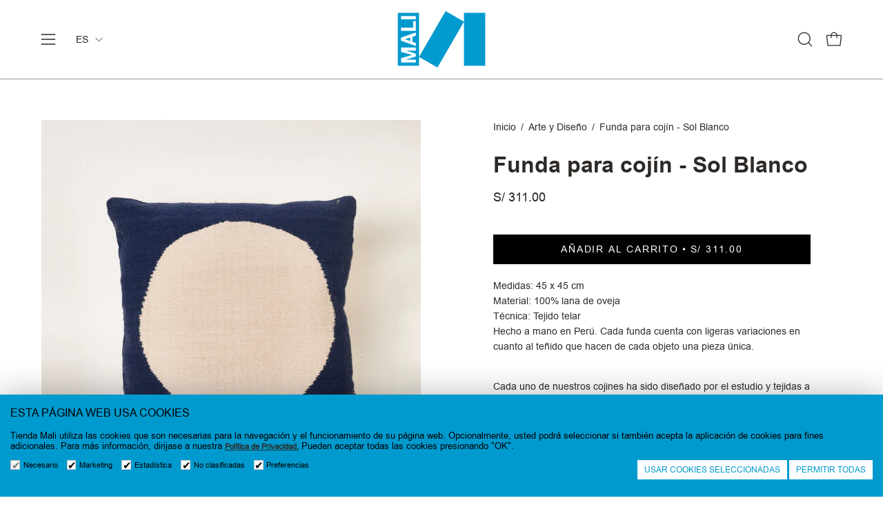

--- FILE ---
content_type: text/html; charset=utf-8
request_url: https://tienda.mali.pe/products/funda-para-cojin-sol-blanco
body_size: 35752
content:
<!doctype html>
<html class="no-js no-touch page-loading" lang="es">
<head><meta charset="utf-8">
<meta http-equiv="X-UA-Compatible" content="IE=edge">
<meta name="viewport" content="width=device-width, height=device-height, initial-scale=1.0, minimum-scale=1.0">
<link rel="canonical" href="https://tienda.mali.pe/products/funda-para-cojin-sol-blanco"><link rel="preconnect" href="https://fonts.shopifycdn.com" crossorigin><link rel="preload" as="font" href="//tienda.mali.pe/cdn/fonts/chivo/chivo_n4.059fadbbf52d9f02350103459eb216e4b24c4661.woff2" type="font/woff2" crossorigin><link rel="preload" as="font" href="//tienda.mali.pe/cdn/fonts/instrument_sans/instrumentsans_n6.27dc66245013a6f7f317d383a3cc9a0c347fb42d.woff2" type="font/woff2" crossorigin><link rel="preload" as="image" href="//tienda.mali.pe/cdn/shop/t/5/assets/loading.svg?v=91665432863842511931744067842"><style data-shopify>
  .no-js.page-loading .loading-overlay,
  html:not(.page-loading) .loading-overlay { opacity: 0; visibility: hidden; pointer-events: none; animation: fadeOut 1s ease; transition: visibility 0s linear 1s; }

  .loading-overlay { position: fixed; top: 0; left: 0; z-index: 99999; width: 100vw; height: 100vh; display: flex; align-items: center; justify-content: center; background: var(--overlay-bg, var(--COLOR-BLACK-WHITE)); }</style><style data-shopify>.loader__image__holder { position: absolute; top: 0; left: 0; width: 100%; height: 100%; font-size: 0; display: none; align-items: center; justify-content: center; animation: pulse-loading 2s infinite ease-in-out; }
    .loader__image__holder:has(.loader__image--fallback) { animation: none; }
    .loading-image .loader__image__holder { display: flex; }
    .loader__image { max-width: 60px; height: auto; object-fit: contain; }
    .loading-image .loader__image--fallback { width: 150px; height: 150px; max-width: 150px; mask: var(--loading-svg) center center/contain no-repeat; background: var(--overlay-bg-svg, var(--COLOR-WHITE-BLACK)); }</style><script>
    const loadingAppearance = "once";
    const loaded = sessionStorage.getItem('loaded');

    if (loadingAppearance === 'once') {
      if (loaded === null) {
        sessionStorage.setItem('loaded', true);
        document.documentElement.classList.add('loading-image');
      }
    } else {
      document.documentElement.classList.add('loading-image');
    }
  </script><link rel="shortcut icon" href="//tienda.mali.pe/cdn/shop/files/favicon_32x32.png?v=1748276792" type="image/png">
<title>Funda para cojín - Sol Blanco
  
  
   &ndash; Tienda Mali</title><meta name="description" content="Medidas: 45 x 45 cmMaterial: 100% lana de ovejaTécnica: Tejido telarHecho a mano en Perú. Cada funda cuenta con ligeras variaciones en cuanto al teñido que hacen de cada objeto una pieza única. Cada uno de nuestros cojines ha sido diseñado por el estudio y tejidas a mano por dedicadas artesanas peruanas utilizando tela">

<meta property="og:site_name" content="Tienda Mali">
<meta property="og:url" content="https://tienda.mali.pe/products/funda-para-cojin-sol-blanco">
<meta property="og:title" content="Funda para cojín - Sol Blanco">
<meta property="og:type" content="product">
<meta property="og:description" content="Medidas: 45 x 45 cmMaterial: 100% lana de ovejaTécnica: Tejido telarHecho a mano en Perú. Cada funda cuenta con ligeras variaciones en cuanto al teñido que hacen de cada objeto una pieza única. Cada uno de nuestros cojines ha sido diseñado por el estudio y tejidas a mano por dedicadas artesanas peruanas utilizando tela"><meta property="og:image" content="http://tienda.mali.pe/cdn/shop/products/PUNA20200561-1.jpg?v=1612304927">
  <meta property="og:image:secure_url" content="https://tienda.mali.pe/cdn/shop/products/PUNA20200561-1.jpg?v=1612304927">
  <meta property="og:image:width" content="1700">
  <meta property="og:image:height" content="1700"><meta property="og:price:amount" content="311.00">
  <meta property="og:price:currency" content="PEN"><meta name="twitter:card" content="summary_large_image">
<meta name="twitter:title" content="Funda para cojín - Sol Blanco">
<meta name="twitter:description" content="Medidas: 45 x 45 cmMaterial: 100% lana de ovejaTécnica: Tejido telarHecho a mano en Perú. Cada funda cuenta con ligeras variaciones en cuanto al teñido que hacen de cada objeto una pieza única. Cada uno de nuestros cojines ha sido diseñado por el estudio y tejidas a mano por dedicadas artesanas peruanas utilizando tela"><style data-shopify>@font-face {
  font-family: "Instrument Sans";
  font-weight: 600;
  font-style: normal;
  font-display: swap;
  src: url("//tienda.mali.pe/cdn/fonts/instrument_sans/instrumentsans_n6.27dc66245013a6f7f317d383a3cc9a0c347fb42d.woff2") format("woff2"),
       url("//tienda.mali.pe/cdn/fonts/instrument_sans/instrumentsans_n6.1a71efbeeb140ec495af80aad612ad55e19e6d0e.woff") format("woff");
}

    @font-face {
  font-family: Chivo;
  font-weight: 400;
  font-style: normal;
  font-display: swap;
  src: url("//tienda.mali.pe/cdn/fonts/chivo/chivo_n4.059fadbbf52d9f02350103459eb216e4b24c4661.woff2") format("woff2"),
       url("//tienda.mali.pe/cdn/fonts/chivo/chivo_n4.f2f8fca8b7ff9f510fa7f09ffe5448b3504bccf5.woff") format("woff");
}

    @font-face {
  font-family: Chivo;
  font-weight: 400;
  font-style: normal;
  font-display: swap;
  src: url("//tienda.mali.pe/cdn/fonts/chivo/chivo_n4.059fadbbf52d9f02350103459eb216e4b24c4661.woff2") format("woff2"),
       url("//tienda.mali.pe/cdn/fonts/chivo/chivo_n4.f2f8fca8b7ff9f510fa7f09ffe5448b3504bccf5.woff") format("woff");
}

    @font-face {
  font-family: Pacifico;
  font-weight: 400;
  font-style: normal;
  font-display: swap;
  src: url("//tienda.mali.pe/cdn/fonts/pacifico/pacifico_n4.70d15be9aa2255257fe626d87fbc1ed38436b047.woff2") format("woff2"),
       url("//tienda.mali.pe/cdn/fonts/pacifico/pacifico_n4.a3007cff6385e4e75c208a720cd121ff3558d293.woff") format("woff");
}


    
      @font-face {
  font-family: "Instrument Sans";
  font-weight: 700;
  font-style: normal;
  font-display: swap;
  src: url("//tienda.mali.pe/cdn/fonts/instrument_sans/instrumentsans_n7.e4ad9032e203f9a0977786c356573ced65a7419a.woff2") format("woff2"),
       url("//tienda.mali.pe/cdn/fonts/instrument_sans/instrumentsans_n7.b9e40f166fb7639074ba34738101a9d2990bb41a.woff") format("woff");
}

    

    
      @font-face {
  font-family: "Instrument Sans";
  font-weight: 400;
  font-style: normal;
  font-display: swap;
  src: url("//tienda.mali.pe/cdn/fonts/instrument_sans/instrumentsans_n4.db86542ae5e1596dbdb28c279ae6c2086c4c5bfa.woff2") format("woff2"),
       url("//tienda.mali.pe/cdn/fonts/instrument_sans/instrumentsans_n4.510f1b081e58d08c30978f465518799851ef6d8b.woff") format("woff");
}

    

    
      @font-face {
  font-family: "Instrument Sans";
  font-weight: 700;
  font-style: normal;
  font-display: swap;
  src: url("//tienda.mali.pe/cdn/fonts/instrument_sans/instrumentsans_n7.e4ad9032e203f9a0977786c356573ced65a7419a.woff2") format("woff2"),
       url("//tienda.mali.pe/cdn/fonts/instrument_sans/instrumentsans_n7.b9e40f166fb7639074ba34738101a9d2990bb41a.woff") format("woff");
}

    

    
      @font-face {
  font-family: Chivo;
  font-weight: 100;
  font-style: normal;
  font-display: swap;
  src: url("//tienda.mali.pe/cdn/fonts/chivo/chivo_n1.4b2351ded2a8436c3479fd3f4338a07ee8e215ed.woff2") format("woff2"),
       url("//tienda.mali.pe/cdn/fonts/chivo/chivo_n1.0f0cd8bbf54d5ed9f15989b3831604e4c6891afd.woff") format("woff");
}

    

    
      @font-face {
  font-family: Chivo;
  font-weight: 500;
  font-style: normal;
  font-display: swap;
  src: url("//tienda.mali.pe/cdn/fonts/chivo/chivo_n5.c125a8c4bc0d09495fd5b46de945af4518af33bf.woff2") format("woff2"),
       url("//tienda.mali.pe/cdn/fonts/chivo/chivo_n5.267686de1c9b5937c512531b839eb191c57b8b51.woff") format("woff");
}

    

    
      @font-face {
  font-family: Chivo;
  font-weight: 400;
  font-style: italic;
  font-display: swap;
  src: url("//tienda.mali.pe/cdn/fonts/chivo/chivo_i4.95e9c0ba514943a715970b2897b31bdfdc9132b8.woff2") format("woff2"),
       url("//tienda.mali.pe/cdn/fonts/chivo/chivo_i4.31da6515f3970f86ac14321ace1609bd161f315f.woff") format("woff");
}

    

    
      @font-face {
  font-family: Chivo;
  font-weight: 700;
  font-style: italic;
  font-display: swap;
  src: url("//tienda.mali.pe/cdn/fonts/chivo/chivo_i7.0e5a75162c3ca7258edd3d59adf64e0fd118a226.woff2") format("woff2"),
       url("//tienda.mali.pe/cdn/fonts/chivo/chivo_i7.f9fd944b04861b64efaebd9de502668b4b566567.woff") format("woff");
}

    

    
      @font-face {
  font-family: Chivo;
  font-weight: 500;
  font-style: normal;
  font-display: swap;
  src: url("//tienda.mali.pe/cdn/fonts/chivo/chivo_n5.c125a8c4bc0d09495fd5b46de945af4518af33bf.woff2") format("woff2"),
       url("//tienda.mali.pe/cdn/fonts/chivo/chivo_n5.267686de1c9b5937c512531b839eb191c57b8b51.woff") format("woff");
}

    
:root {--COLOR-PRIMARY-OPPOSITE: #ffffff;
      --COLOR-PRIMARY-LIGHTEN-DARKEN-ALPHA-20: rgba(2, 191, 255, 0.2);
      --COLOR-PRIMARY-LIGHTEN-DARKEN-ALPHA-30: rgba(2, 191, 255, 0.3);

      --PRIMARY-BUTTONS-COLOR-BG: #009ace;
      --PRIMARY-BUTTONS-COLOR-TEXT: #ffffff;
      --PRIMARY-BUTTONS-COLOR-TEXT-ALPHA-10: rgba(255, 255, 255, 0.1);
      --PRIMARY-BUTTONS-COLOR-BORDER: #009ace;
      --PRIMARY-BUTTONS-COLOR-HOVER: rgba(255, 255, 255, 0.2);

      --PRIMARY-BUTTONS-COLOR-LIGHTEN-DARKEN: #02bfff;

      --PRIMARY-BUTTONS-COLOR-ALPHA-05: rgba(0, 154, 206, 0.05);
      --PRIMARY-BUTTONS-COLOR-ALPHA-10: rgba(0, 154, 206, 0.1);
      --PRIMARY-BUTTONS-COLOR-ALPHA-50: rgba(0, 154, 206, 0.5);--COLOR-SECONDARY-OPPOSITE: #ffffff;
      --COLOR-SECONDARY-OPPOSITE-ALPHA-20: rgba(255, 255, 255, 0.2);
      --COLOR-SECONDARY-LIGHTEN-DARKEN-ALPHA-20: rgba(73, 66, 61, 0.2);
      --COLOR-SECONDARY-LIGHTEN-DARKEN-ALPHA-30: rgba(73, 66, 61, 0.3);

      --SECONDARY-BUTTONS-COLOR-BG: #2d2926;
      --SECONDARY-BUTTONS-COLOR-TEXT: #ffffff;
      --SECONDARY-BUTTONS-COLOR-TEXT-ALPHA-10: rgba(255, 255, 255, 0.1);
      --SECONDARY-BUTTONS-COLOR-BORDER: #2d2926;

      --SECONDARY-BUTTONS-COLOR-ALPHA-05: rgba(45, 41, 38, 0.05);
      --SECONDARY-BUTTONS-COLOR-ALPHA-10: rgba(45, 41, 38, 0.1);
      --SECONDARY-BUTTONS-COLOR-ALPHA-50: rgba(45, 41, 38, 0.5);--OUTLINE-BUTTONS-PRIMARY-BG: transparent;
      --OUTLINE-BUTTONS-PRIMARY-TEXT: #009ace;
      --OUTLINE-BUTTONS-PRIMARY-TEXT-ALPHA-10: rgba(0, 154, 206, 0.1);
      --OUTLINE-BUTTONS-PRIMARY-BORDER: #009ace;
      --OUTLINE-BUTTONS-PRIMARY-BG-HOVER: rgba(2, 191, 255, 0.2);

      --OUTLINE-BUTTONS-SECONDARY-BG: transparent;
      --OUTLINE-BUTTONS-SECONDARY-TEXT: #2d2926;
      --OUTLINE-BUTTONS-SECONDARY-TEXT-ALPHA-10: rgba(45, 41, 38, 0.1);
      --OUTLINE-BUTTONS-SECONDARY-BORDER: #2d2926;
      --OUTLINE-BUTTONS-SECONDARY-BG-HOVER: rgba(73, 66, 61, 0.2);

      --OUTLINE-BUTTONS-WHITE-BG: transparent;
      --OUTLINE-BUTTONS-WHITE-TEXT: #ffffff;
      --OUTLINE-BUTTONS-WHITE-TEXT-ALPHA-10: rgba(255, 255, 255, 0.1);
      --OUTLINE-BUTTONS-WHITE-BORDER: #ffffff;

      --OUTLINE-BUTTONS-BLACK-BG: transparent;
      --OUTLINE-BUTTONS-BLACK-TEXT: #000000;
      --OUTLINE-BUTTONS-BLACK-TEXT-ALPHA-10: rgba(0, 0, 0, 0.1);
      --OUTLINE-BUTTONS-BLACK-BORDER: #000000;--OUTLINE-SOLID-BUTTONS-PRIMARY-BG: #009ace;
      --OUTLINE-SOLID-BUTTONS-PRIMARY-TEXT: #ffffff;
      --OUTLINE-SOLID-BUTTONS-PRIMARY-TEXT-ALPHA-10: rgba(255, 255, 255, 0.1);
      --OUTLINE-SOLID-BUTTONS-PRIMARY-BORDER: #ffffff;
      --OUTLINE-SOLID-BUTTONS-PRIMARY-BG-HOVER: rgba(255, 255, 255, 0.2);

      --OUTLINE-SOLID-BUTTONS-SECONDARY-BG: #2d2926;
      --OUTLINE-SOLID-BUTTONS-SECONDARY-TEXT: #ffffff;
      --OUTLINE-SOLID-BUTTONS-SECONDARY-TEXT-ALPHA-10: rgba(255, 255, 255, 0.1);
      --OUTLINE-SOLID-BUTTONS-SECONDARY-BORDER: #ffffff;
      --OUTLINE-SOLID-BUTTONS-SECONDARY-BG-HOVER: rgba(255, 255, 255, 0.2);

      --OUTLINE-SOLID-BUTTONS-WHITE-BG: #ffffff;
      --OUTLINE-SOLID-BUTTONS-WHITE-TEXT: #000000;
      --OUTLINE-SOLID-BUTTONS-WHITE-TEXT-ALPHA-10: rgba(0, 0, 0, 0.1);
      --OUTLINE-SOLID-BUTTONS-WHITE-BORDER: #000000;

      --OUTLINE-SOLID-BUTTONS-BLACK-BG: #000000;
      --OUTLINE-SOLID-BUTTONS-BLACK-TEXT: #ffffff;
      --OUTLINE-SOLID-BUTTONS-BLACK-TEXT-ALPHA-10: rgba(255, 255, 255, 0.1);
      --OUTLINE-SOLID-BUTTONS-BLACK-BORDER: #ffffff;--COLOR-HEADING: #2d2926;
      --COLOR-TEXT: #2d2926;
      --COLOR-TEXT-DARKEN: #000000;
      --COLOR-TEXT-LIGHTEN: #645b55;
      --COLOR-TEXT-ALPHA-5: rgba(45, 41, 38, 0.05);
      --COLOR-TEXT-ALPHA-8: rgba(45, 41, 38, 0.08);
      --COLOR-TEXT-ALPHA-10: rgba(45, 41, 38, 0.1);
      --COLOR-TEXT-ALPHA-15: rgba(45, 41, 38, 0.15);
      --COLOR-TEXT-ALPHA-20: rgba(45, 41, 38, 0.2);
      --COLOR-TEXT-ALPHA-25: rgba(45, 41, 38, 0.25);
      --COLOR-TEXT-ALPHA-50: rgba(45, 41, 38, 0.5);
      --COLOR-TEXT-ALPHA-60: rgba(45, 41, 38, 0.6);
      --COLOR-TEXT-ALPHA-85: rgba(45, 41, 38, 0.85);

      --COLOR-BG: #ffffff;
      --COLOR-BG-ALPHA-25: rgba(255, 255, 255, 0.25);
      --COLOR-BG-ALPHA-35: rgba(255, 255, 255, 0.35);
      --COLOR-BG-ALPHA-60: rgba(255, 255, 255, 0.6);
      --COLOR-BG-ALPHA-65: rgba(255, 255, 255, 0.65);
      --COLOR-BG-ALPHA-85: rgba(255, 255, 255, 0.85);
      --COLOR-BG-DARKEN: #e6e6e6;
      --COLOR-BG-LIGHTEN-DARKEN: #e6e6e6;
      --COLOR-BG-LIGHTEN-DARKEN-SHIMMER-BG: #fafafa;
      --COLOR-BG-LIGHTEN-DARKEN-SHIMMER-EFFECT: #f5f5f5;
      --COLOR-BG-LIGHTEN-DARKEN-SHIMMER-ENHANCEMENT: #000000;
      --COLOR-BG-LIGHTEN-DARKEN-FOREGROUND: #f7f7f7;
      --COLOR-BG-LIGHTEN-DARKEN-HIGHLIGHT: #f1f1f1;
      --COLOR-BG-LIGHTEN-DARKEN-SEARCH-LOADER: #cccccc;
      --COLOR-BG-LIGHTEN-DARKEN-SEARCH-LOADER-LINE: #e6e6e6;
      --COLOR-BG-LIGHTEN-DARKEN-2: #cdcdcd;
      --COLOR-BG-LIGHTEN-DARKEN-3: #c0c0c0;
      --COLOR-BG-LIGHTEN-DARKEN-4: #b3b3b3;
      --COLOR-BG-LIGHTEN-DARKEN-5: #a6a6a6;
      --COLOR-BG-LIGHTEN-DARKEN-6: #9a9a9a;
      --COLOR-BG-LIGHTEN-DARKEN-CONTRAST: #b3b3b3;
      --COLOR-BG-LIGHTEN-DARKEN-CONTRAST-2: #a6a6a6;
      --COLOR-BG-LIGHTEN-DARKEN-CONTRAST-3: #999999;
      --COLOR-BG-LIGHTEN-DARKEN-CONTRAST-4: #8c8c8c;
      --COLOR-BG-LIGHTEN-DARKEN-CONTRAST-5: #808080;
      --COLOR-BG-LIGHTEN-DARKEN-CONTRAST-6: #737373;

      --COLOR-BG-SECONDARY: #f1f1f1;
      --COLOR-BG-SECONDARY-LIGHTEN-DARKEN: #d7d7d7;
      --COLOR-BG-SECONDARY-LIGHTEN-DARKEN-CONTRAST: #717171;

      --COLOR-INPUT-BG: #ffffff;

      --COLOR-ACCENT: #2d2926;
      --COLOR-ACCENT-TEXT: #fff;
      --COLOR-ACCENT-MIX-ALPHA: rgba(23, 21, 19, 0.1);

      --COLOR-BORDER: #2d2926;
      --COLOR-BORDER-ALPHA-15: rgba(45, 41, 38, 0.15);
      --COLOR-BORDER-ALPHA-30: rgba(45, 41, 38, 0.3);
      --COLOR-BORDER-ALPHA-50: rgba(45, 41, 38, 0.5);
      --COLOR-BORDER-ALPHA-65: rgba(45, 41, 38, 0.65);
      --COLOR-BORDER-LIGHTEN-DARKEN: #80756c;
      --COLOR-BORDER-HAIRLINE: #f7f7f7;

      --COLOR-SALE-BG: #009ace;
      --COLOR-SALE-TEXT: #ffffff;
      --COLOR-CUSTOM-BG: #2d2926;
      --COLOR-CUSTOM-TEXT: #ffffff;
      --COLOR-SOLD-BG: #009ace;
      --COLOR-SOLD-TEXT: #ffffff;
      --COLOR-SAVING-BG: #009ace;
      --COLOR-SAVING-TEXT: #fff;

      --COLOR-WHITE-BLACK: #fff;
      --COLOR-BLACK-WHITE: #000;
      --COLOR-BLACK-WHITE-ALPHA-25: rgba(0, 0, 0, 0.25);
      --COLOR-BLACK-WHITE-ALPHA-34: rgba(0, 0, 0, 0.34);
      --COLOR-BG-OVERLAY: rgba(255, 255, 255, 0.5);--COLOR-DISABLED-GREY: rgba(45, 41, 38, 0.05);
      --COLOR-DISABLED-GREY-DARKEN: rgba(45, 41, 38, 0.45);
      --COLOR-ERROR: #D02E2E;
      --COLOR-ERROR-BG: #f3cbcb;
      --COLOR-SUCCESS: #56AD6A;
      --COLOR-SUCCESS-BG: #ECFEF0;
      --COLOR-WARN: #ECBD5E;
      --COLOR-TRANSPARENT: rgba(255, 255, 255, 0);

      --COLOR-WHITE: #ffffff;
      --COLOR-WHITE-DARKEN: #f2f2f2;
      --COLOR-WHITE-ALPHA-10: rgba(255, 255, 255, 0.1);
      --COLOR-WHITE-ALPHA-20: rgba(255, 255, 255, 0.2);
      --COLOR-WHITE-ALPHA-25: rgba(255, 255, 255, 0.25);
      --COLOR-WHITE-ALPHA-50: rgba(255, 255, 255, 0.5);
      --COLOR-WHITE-ALPHA-60: rgba(255, 255, 255, 0.6);
      --COLOR-BLACK: #000000;
      --COLOR-BLACK-LIGHTEN: #1a1a1a;
      --COLOR-BLACK-ALPHA-05: rgba(0, 0, 0, 0.05);
      --COLOR-BLACK-ALPHA-10: rgba(0, 0, 0, 0.1);
      --COLOR-BLACK-ALPHA-20: rgba(0, 0, 0, 0.2);
      --COLOR-BLACK-ALPHA-25: rgba(0, 0, 0, 0.25);
      --COLOR-BLACK-ALPHA-50: rgba(0, 0, 0, 0.5);
      --COLOR-BLACK-ALPHA-60: rgba(0, 0, 0, 0.6);--FONT-STACK-BODY: Chivo, sans-serif;
      --FONT-STYLE-BODY: normal;
      --FONT-STYLE-BODY-ITALIC: italic;
      --FONT-ADJUST-BODY: 1.0;

      --FONT-WEIGHT-BODY: 400;
      --FONT-WEIGHT-BODY-LIGHT: 100;
      --FONT-WEIGHT-BODY-MEDIUM: 700;
      --FONT-WEIGHT-BODY-BOLD: 500;

      --FONT-STACK-HEADING: "Instrument Sans", sans-serif;
      --FONT-STYLE-HEADING: normal;
      --FONT-STYLE-HEADING-ITALIC: italic;
      --FONT-ADJUST-HEADING: 1.0;

      --FONT-WEIGHT-HEADING: 600;
      --FONT-WEIGHT-HEADING-LIGHT: 400;
      --FONT-WEIGHT-HEADING-MEDIUM: 700;
      --FONT-WEIGHT-HEADING-BOLD: 700;

      --FONT-STACK-NAV: Chivo, sans-serif;
      --FONT-STYLE-NAV: normal;
      --FONT-STYLE-NAV-ITALIC: italic;
      --FONT-ADJUST-NAV: 0.8;
      --FONT-ADJUST-NAV-TOP-LEVEL: 0.8;

      --FONT-WEIGHT-NAV: 400;
      --FONT-WEIGHT-NAV-LIGHT: 100;
      --FONT-WEIGHT-NAV-MEDIUM: 700;
      --FONT-WEIGHT-NAV-BOLD: 500;

      --FONT-ADJUST-PRODUCT-GRID: 1.1;
      --FONT-ADJUST-PRODUCT-GRID-HEADING: 1.3;

      --FONT-ADJUST-BADGES: 1.0;

      --FONT-STACK-BUTTON: Chivo, sans-serif;
      --FONT-STYLE-BUTTON: normal;
      --FONT-STYLE-BUTTON-ITALIC: italic;
      --FONT-ADJUST-SMALL-BUTTON: 0.9;
      --FONT-ADJUST-MEDIUM-BUTTON: 0.9;
      --FONT-ADJUST-LARGE-BUTTON: 0.9;

      --FONT-WEIGHT-BUTTON: 400;
      --FONT-WEIGHT-BUTTON-MEDIUM: 700;
      --FONT-WEIGHT-BUTTON-BOLD: 500;

      --FONT-STACK-SUBHEADING: Chivo, sans-serif;
      --FONT-STYLE-SUBHEADING: normal;
      --FONT-ADJUST-SUBHEADING: 1.0;

      --FONT-WEIGHT-SUBHEADING: 400;
      --FONT-WEIGHT-SUBHEADING-BOLD: 500;

      --FONT-STACK-LABEL: Chivo, sans-serif;
      --FONT-STYLE-LABEL: normal;
      --FONT-ADJUST-LABEL: 0.65;

      --FONT-STACK-HIGHLIGHT: Pacifico, cursive;
      --FONT-STYLE-HIGHLIGHT: normal;
      --FONT-WEIGHT-HIGHLIGHT: 400;

      --FONT-WEIGHT-LABEL: 500;

      --LETTER-SPACING-NAV: 0.025em;
      --LETTER-SPACING-HEADING: 0.0em;
      --LETTER-SPACING-SUBHEADING: 0.025em;
      --LETTER-SPACING-BUTTON: 0.125em;
      --LETTER-SPACING-LABEL: 0.05em;

      --BUTTON-TEXT-CAPS: uppercase;
      --HEADING-TEXT-CAPS: none;
      --SUBHEADING-TEXT-CAPS: uppercase;
      --LABEL-TEXT-CAPS: uppercase;--FONT-SIZE-INPUT: 1.0rem;--RADIUS: 0px;
      --RADIUS-SMALL: 0px;
      --RADIUS-TINY: 0px;
      --RADIUS-CHECKBOX: 0px;
      --RADIUS-TEXTAREA: 0px;--RADIUS-BADGE: 0px;--PRODUCT-MEDIA-PADDING-TOP: 100%;--BORDER-WIDTH: 1px;--STROKE-WIDTH: 12px;--SITE-WIDTH: 1440px;
      --SITE-WIDTH-NARROW: 840px;

      
      --SMALL-BUTTON-WIDTH: 50px;
      --MEDIUM-BUTTON-WIDTH: 150px;
      --LARGE-BUTTON-WIDTH: 200px;
      --SMALL-BUTTON-HEIGHT: 20px;
      --MEDIUM-BUTTON-HEIGHT: 20px;
      --LARGE-BUTTON-HEIGHT: 20px;--COLOR-UPSELLS-BG: #009ace;
      --COLOR-UPSELLS-TEXT: #ffffff;
      --COLOR-UPSELLS-TEXT-LIGHTEN: #ffffff;
      --COLOR-UPSELLS-DISABLED-GREY-DARKEN: rgba(255, 255, 255, 0.45);
      --UPSELLS-HEIGHT: 155px;
      --UPSELLS-IMAGE-WIDTH: 20%;--ICON-ARROW-RIGHT: url( "//tienda.mali.pe/cdn/shop/t/5/assets/icon-chevron-right.svg?v=115618353204357621731744067842" );--loading-svg: url( "//tienda.mali.pe/cdn/shop/t/5/assets/loading.svg?v=91665432863842511931744067842" );
      --icon-check: url( "//tienda.mali.pe/cdn/shop/t/5/assets/icon-check.svg?v=175316081881880408121744067842" );
      --icon-check-swatch: url( "//tienda.mali.pe/cdn/shop/t/5/assets/icon-check-swatch.svg?v=131897745589030387781744067842" );
      --icon-zoom-in: url( "//tienda.mali.pe/cdn/shop/t/5/assets/icon-zoom-in.svg?v=157433013461716915331744067842" );
      --icon-zoom-out: url( "//tienda.mali.pe/cdn/shop/t/5/assets/icon-zoom-out.svg?v=164909107869959372931744067842" );--collection-sticky-bar-height: 0px;
      --collection-image-padding-top: 60%;

      --drawer-width: 400px;
      --drawer-transition: transform 0.4s cubic-bezier(0.46, 0.01, 0.32, 1);--gutter: 60px;
      --gutter-mobile: 20px;
      --grid-gutter: 20px;
      --grid-gutter-mobile: 35px;--inner: 20px;
      --inner-tablet: 18px;
      --inner-mobile: 16px;--grid: repeat(4, minmax(0, 1fr));
      --grid-tablet: repeat(3, minmax(0, 1fr));
      --grid-mobile: repeat(2, minmax(0, 1fr));
      --megamenu-grid: repeat(4, minmax(0, 1fr));
      --grid-row: 1 / span 4;--scrollbar-width: 0px;--overlay: #000;
      --overlay-opacity: 1;--swatch-width: 38px;
      --swatch-height: 26px;
      --swatch-size: 32px;
      --swatch-size-mobile: 30px;

      
      --move-offset: 20px;

      
      --autoplay-speed: 2200ms;
    }

    
.cart__item__image:after,
    .product__media__container:after,
    .products-list__item__image:after,
    .products-list__item__image-bg:after,
    .blog-item__product__image:after {
      content: '';
      position: absolute;
      z-index: 1;
      inset: 0;
      background: rgba(0, 0, 0, .03);
      pointer-events: none;
    }.product-upsell__image:after,
    .popup-quick-view__nav-media:after,
    .product-gallery__media--image:after,
    .product-gallery__media--onboarding:after,
    .product-single__thumbnail-link:after {
      content: '';
      position: absolute;
      z-index: 1;
      inset: 0;
      background: rgba(0, 0, 0, .03);
      pointer-events: none;
    }</style><link href="//tienda.mali.pe/cdn/shop/t/5/assets/theme.css?v=166097323460618968731744463482" rel="stylesheet" type="text/css" media="all" /><link href="//tienda.mali.pe/cdn/shop/t/5/assets/ecom-style.css?v=133877562006751332751747234939" rel="stylesheet" type="text/css" media="all" /><link href="//tienda.mali.pe/cdn/shop/t/5/assets/cascada-mali.css?v=112299533710942437781750612779" rel="stylesheet" type="text/css" media="all" />
<style data-shopify>:root {
   
  --reclamos-title-color: #000000;
  --reclamos-descripcion-color: #000000;
  --reclamos-subtitulo-color: #000000;
  --reclamos-a: #009ace;
  --reclamos-a-hover: #000000;
  --reclamos-background-btn: #000000;
  --reclamos-background-btn-hover: #DDD9D4;
  --reclamos-color-btn: #ffffff;
  --reclamos-campos-font: ;
  --reclamosfontfamilylink : ;
  --bordercheck-pagereclamaciones: #000000;
  --activocheck-pagereclamaciones: #000000;
  --textcheck-pagereclamaciones: #000000;
  --borderradiuscheck : 5px;
  --rangebordercheck: 1px;

  
  --colorborderchecklegalescontact : #000000;
  --colorbackgroundchecklegalescontact : #ffffff;
  --coloractivechecklegalescontact : #000000;
  --colortextchecklegalescontact : #000000;
  --colorlinkchecklegalescontact : #000000;
  --colorhoverlinkchecklegalescontact : #009ace;
  --borderradiuschecklegalescontact : 4px;

  
  --colorborderchecklegalesextra : #000000;
  --colorbackgroundchecklegalesextra : #ffffff;
  --coloractivechecklegalesextra : #000000;
  --colortextchecklegalesextra : #000000;
  --colorlinkchecklegalesextra : #000000;
  --colorhoverlinkchecklegalesextra : #009ace;
  --borderradiuschecklegalesextra : 4px;

  
  --colorborderchecklegalesnewsletterfooter : #2d2926;
  --colorbackgroundchecklegalesnewsletterfooter : rgba(0,0,0,0);
  --coloractivechecklegalesnewsletterfooter : #000000;
  --colortextchecklegalesnewsletterfooter : #ffffff;
  --colorlinkchecklegalesnewsletterfooter : #ffffff;
  --colorhoverlinkchecklegalesnewsletterfooter : #009ace;
  --borderradiuschecklegalesnewsletterfooter : 0px;
  --marginbottomchecklegalesnewsletterfooter : 4px;

   
  --colorborderchecklegalesnewsletterhome : #000000;
  --colorbackgroundchecklegalesnewsletterhome : #ffffff;
  --coloractivechecklegalesnewsletterhome : #000000;
  --colortextchecklegalesnewsletterhome : #000000;
  --colorlinkchecklegalesnewsletterhome : #000000;
  --colorhoverlinkchecklegalesnewsletterhome : #009ace;
  --borderradiuschecklegalesnewsletterhome : 4px;
  --marginbottomchecklegalesnewsletterhome : 4px; 
  
  
  --colorborderchecklegalesnewsletterpopup : #000000;
  --colorbackgroundchecklegalesnewsletterpopup : #ffffff;
  --coloractivechecklegalesnewsletterpopup : #000000;
  --colortextchecklegalesnewsletterpopup : #000000;
  --colorlinkchecklegalesnewsletterpopup : #000000;
  --colorhoverlinkchecklegalesnewsletterpopup : #009ace;
  --borderradiuschecklegalesnewsletterpopup : 4px;
  --marginbottomchecklegalesnewsletterpopup : 4px;

  
  --colorborderchecklegalesdrawer : #000000;
  --colorbackgroundchecklegalesdrawer : #ffffff;
  --coloractivechecklegalesdrawer : #000000;
  --colortextchecklegalesdrawer : #000000;
  --colorlinkchecklegalesdrawer : #000000;
  --colorhoverlinkchecklegalesdrawer : #d1428d;
  --borderradiuschecklegalesdrawer : 4px;
  
  
  --colorborderchecklegalescartpage : #000000;
  --colorbackgroundchecklegalescartpage : #ffffff;
  --coloractivechecklegalescartpage : #000000;
  --colortextchecklegalescartpage : #000000;
  --colorlinkchecklegalescartpage : #000000;
  --colorhoverlinkchecklegalescartpage : #d1428d;
  --borderradiuschecklegalescartpage : 4px;

  --colorerroralertachecklegales : #FF0000;

   
  --backgroundcookiesgdpr : #009ace;
  --colortextcookiesgdpr : #000000;
  --backgroundnecesariascookiesgdpr : #ffffff;
  --colortextnecesariascookiesgdpr : #009ace;
  --backgroundpermitirtodascookiesgdpr : #ffffff;
  --colortext_permtiirtodascookiesgdpr : #009ace;
  --fontfamilyheadingcookiesgdpr : ;  
  --fontfamilytextcookiesgdpr : ;
  --colorlinkcookiesgdpr : #2d2926;
  --hovercolorlinkcookiesgdpr : #e9ecef;
  --fontfamilylinkcookiesgdpr : ;



}</style><script
  type="text/javascript"
>
    if (window.MSInputMethodContext && document.documentMode) {
      var scripts = document.getElementsByTagName('script')[0];
      var polyfill = document.createElement("script");
      polyfill.defer = true;
      polyfill.src = "//tienda.mali.pe/cdn/shop/t/5/assets/ie11.js?v=164037955086922138091744067842";

      scripts.parentNode.insertBefore(polyfill, scripts);

      document.documentElement.classList.add('ie11');
    } else {
      document.documentElement.className = document.documentElement.className.replace('no-js', 'js');
    }

    let root = '/';
    if (root[root.length - 1] !== '/') {
      root = `${root}/`;
    }

    window.theme = {
      routes: {
        root: root,
        cart_url: "\/cart",
        cart_add_url: "\/cart\/add",
        cart_change_url: "\/cart\/change",
        shop_url: "https:\/\/tienda.mali.pe",
        searchUrl: '/search',
        predictiveSearchUrl: '/search/suggest',
        product_recommendations_url: "\/recommendations\/products"
      },
      assets: {
        photoswipe: '//tienda.mali.pe/cdn/shop/t/5/assets/photoswipe.js?v=162613001030112971491744067842',
        smoothscroll: '//tienda.mali.pe/cdn/shop/t/5/assets/smoothscroll.js?v=37906625415260927261744067842',
        no_image: "//tienda.mali.pe/cdn/shopifycloud/storefront/assets/no-image-2048-a2addb12_1024x.gif",
        swatches: '//tienda.mali.pe/cdn/shop/t/5/assets/swatches.json?v=108341084980828767351744067842',
        base: "//tienda.mali.pe/cdn/shop/t/5/assets/"
      },
      strings: {
        add_to_cart: "Añadir al carrito",
        cart_acceptance_error: "Debes aceptar nuestros términos y condiciones.",
        cart_empty: "Tu carrito está vacío.",
        cart_price: "Precio",
        cart_quantity: "Cantidad",
        cart_items_one: "{{ count }} producto",
        cart_items_many: "{{ count }} productos",
        cart_title: "Carrito",
        cart_total: "Total",
        continue_shopping: "Seguir comprando",
        free: "Gratis",
        limit_error: "Lo siento, parece que no tenemos suficiente de este producto.",
        preorder: "Hacer un pedidor",
        remove: "Eliminar",
        sale_badge_text: "Venta",
        saving_badge: "Ahorre {{ discount }}",
        saving_up_to_badge: "Ahorre hasta {{ discount }}",
        sold_out: "Agotado",
        subscription: "Suscripción",
        unavailable: "Indisponible",
        unit_price_label: "Precio por unidad",
        unit_price_separator: "por",
        zero_qty_error: "La cantidad debe ser mayor que 0.",
        delete_confirm: "¿Está seguro\/a de que deseas eliminar esta dirección?",
        newsletter_product_availability: "Avísame cuando esté disponible"
      },
      icons: {
        close: '<svg aria-hidden="true" focusable="false" role="presentation" class="icon icon-close" viewBox="0 0 192 192"><path d="M150 42 42 150M150 150 42 42" stroke="currentColor" stroke-linecap="round" stroke-linejoin="round"/></svg>'
      },
      settings: {
        animationsEnabled: true,
        cartType: "drawer",
        enableAcceptTerms: true,
        enableInfinityScroll: false,
        enablePaymentButton: true,
        gridImageSize: "contain",
        gridImageAspectRatio: 1,
        mobileMenuBehaviour: "link",
        productGridHover: "none",
        savingBadgeType: "percentage",
        showSaleBadge: true,
        showSoldBadge: true,
        showSavingBadge: false,
        quickBuy: "quick_buy",
        suggestArticles: false,
        suggestCollections: true,
        suggestProducts: true,
        suggestPages: false,
        suggestionsResultsLimit: 10,
        currency_code_enable: false,
        hideInventoryCount: true,
        colorSwatchesType: "theme",
        atcButtonShowPrice: true,
        buynowButtonColor: "btn--white",
        buynowButtonStyle: "btn--solid-border",
        buynowButtonSize: "btn--medium",
        mobileMenuType: "new",
      },
      sizes: {
        mobile: 480,
        small: 768,
        large: 1024,
        widescreen: 1440
      },
      moneyFormat: "S\/ {{amount}}",
      moneyWithCurrencyFormat: "S\/ {{amount}}",
      subtotal: 0,
      current_iso_code: "PEN",
      info: {
        name: 'Palo Alto'
      },
      version: '6.2.0'
    };
    window.PaloAlto = window.PaloAlto || {};
    window.slate = window.slate || {};
    window.isHeaderTransparent = false;
    window.stickyHeaderHeight = 60;
    window.lastWindowWidth = window.innerWidth || document.documentElement.clientWidth;
</script><script src="//tienda.mali.pe/cdn/shop/t/5/assets/vendor.js?v=164905933048751944601744067842" defer="defer"></script>
<script src="//tienda.mali.pe/cdn/shop/t/5/assets/theme.js?v=34326308044882033111744067842" defer="defer"></script><script>window.performance && window.performance.mark && window.performance.mark('shopify.content_for_header.start');</script><meta id="shopify-digital-wallet" name="shopify-digital-wallet" content="/51917816003/digital_wallets/dialog">
<link rel="alternate" hreflang="x-default" href="https://tienda.mali.pe/products/funda-para-cojin-sol-blanco">
<link rel="alternate" hreflang="es" href="https://tienda.mali.pe/products/funda-para-cojin-sol-blanco">
<link rel="alternate" hreflang="en" href="https://tienda.mali.pe/en/products/funda-para-cojin-sol-blanco">
<link rel="alternate" type="application/json+oembed" href="https://tienda.mali.pe/products/funda-para-cojin-sol-blanco.oembed">
<script async="async" src="/checkouts/internal/preloads.js?locale=es-PE"></script>
<script id="shopify-features" type="application/json">{"accessToken":"18d6ff71360a73d98a30d4c4a16b64cc","betas":["rich-media-storefront-analytics"],"domain":"tienda.mali.pe","predictiveSearch":true,"shopId":51917816003,"locale":"es"}</script>
<script>var Shopify = Shopify || {};
Shopify.shop = "tienda-mali.myshopify.com";
Shopify.locale = "es";
Shopify.currency = {"active":"PEN","rate":"1.0"};
Shopify.country = "PE";
Shopify.theme = {"name":"Palo Alto - Tienda Mali x Ecomandmore","id":177590468920,"schema_name":"Palo Alto","schema_version":"6.2.0","theme_store_id":777,"role":"main"};
Shopify.theme.handle = "null";
Shopify.theme.style = {"id":null,"handle":null};
Shopify.cdnHost = "tienda.mali.pe/cdn";
Shopify.routes = Shopify.routes || {};
Shopify.routes.root = "/";</script>
<script type="module">!function(o){(o.Shopify=o.Shopify||{}).modules=!0}(window);</script>
<script>!function(o){function n(){var o=[];function n(){o.push(Array.prototype.slice.apply(arguments))}return n.q=o,n}var t=o.Shopify=o.Shopify||{};t.loadFeatures=n(),t.autoloadFeatures=n()}(window);</script>
<script id="shop-js-analytics" type="application/json">{"pageType":"product"}</script>
<script defer="defer" async type="module" src="//tienda.mali.pe/cdn/shopifycloud/shop-js/modules/v2/client.init-shop-cart-sync_BFpxDrjM.es.esm.js"></script>
<script defer="defer" async type="module" src="//tienda.mali.pe/cdn/shopifycloud/shop-js/modules/v2/chunk.common_CnP21gUX.esm.js"></script>
<script defer="defer" async type="module" src="//tienda.mali.pe/cdn/shopifycloud/shop-js/modules/v2/chunk.modal_D61HrJrg.esm.js"></script>
<script type="module">
  await import("//tienda.mali.pe/cdn/shopifycloud/shop-js/modules/v2/client.init-shop-cart-sync_BFpxDrjM.es.esm.js");
await import("//tienda.mali.pe/cdn/shopifycloud/shop-js/modules/v2/chunk.common_CnP21gUX.esm.js");
await import("//tienda.mali.pe/cdn/shopifycloud/shop-js/modules/v2/chunk.modal_D61HrJrg.esm.js");

  window.Shopify.SignInWithShop?.initShopCartSync?.({"fedCMEnabled":true,"windoidEnabled":true});

</script>
<script>(function() {
  var isLoaded = false;
  function asyncLoad() {
    if (isLoaded) return;
    isLoaded = true;
    var urls = ["https:\/\/chimpstatic.com\/mcjs-connected\/js\/users\/38f75716fe0081118bba1ae71\/06e23f185e5aa0b1838bec1b3.js?shop=tienda-mali.myshopify.com","\/\/cdn.shopify.com\/proxy\/56fe9f21bb84f42e173ff3fee9ee8045ed14e23434108e83ca0831dc84c2d74b\/storage.googleapis.com\/timesact-resources\/scripts\/timesactV3.js?shop=tienda-mali.myshopify.com\u0026sp-cache-control=cHVibGljLCBtYXgtYWdlPTkwMA","https:\/\/cdn.nfcube.com\/instafeed-69d82634dbf950ed5bb4b7649abfafad.js?shop=tienda-mali.myshopify.com"];
    for (var i = 0; i < urls.length; i++) {
      var s = document.createElement('script');
      s.type = 'text/javascript';
      s.async = true;
      s.src = urls[i];
      var x = document.getElementsByTagName('script')[0];
      x.parentNode.insertBefore(s, x);
    }
  };
  if(window.attachEvent) {
    window.attachEvent('onload', asyncLoad);
  } else {
    window.addEventListener('load', asyncLoad, false);
  }
})();</script>
<script id="__st">var __st={"a":51917816003,"offset":-18000,"reqid":"be2ce3b4-2bba-4dd5-ae99-4aa7c137ec2c-1769954712","pageurl":"tienda.mali.pe\/products\/funda-para-cojin-sol-blanco","u":"b2459113104c","p":"product","rtyp":"product","rid":6236981330115};</script>
<script>window.ShopifyPaypalV4VisibilityTracking = true;</script>
<script id="captcha-bootstrap">!function(){'use strict';const t='contact',e='account',n='new_comment',o=[[t,t],['blogs',n],['comments',n],[t,'customer']],c=[[e,'customer_login'],[e,'guest_login'],[e,'recover_customer_password'],[e,'create_customer']],r=t=>t.map((([t,e])=>`form[action*='/${t}']:not([data-nocaptcha='true']) input[name='form_type'][value='${e}']`)).join(','),a=t=>()=>t?[...document.querySelectorAll(t)].map((t=>t.form)):[];function s(){const t=[...o],e=r(t);return a(e)}const i='password',u='form_key',d=['recaptcha-v3-token','g-recaptcha-response','h-captcha-response',i],f=()=>{try{return window.sessionStorage}catch{return}},m='__shopify_v',_=t=>t.elements[u];function p(t,e,n=!1){try{const o=window.sessionStorage,c=JSON.parse(o.getItem(e)),{data:r}=function(t){const{data:e,action:n}=t;return t[m]||n?{data:e,action:n}:{data:t,action:n}}(c);for(const[e,n]of Object.entries(r))t.elements[e]&&(t.elements[e].value=n);n&&o.removeItem(e)}catch(o){console.error('form repopulation failed',{error:o})}}const l='form_type',E='cptcha';function T(t){t.dataset[E]=!0}const w=window,h=w.document,L='Shopify',v='ce_forms',y='captcha';let A=!1;((t,e)=>{const n=(g='f06e6c50-85a8-45c8-87d0-21a2b65856fe',I='https://cdn.shopify.com/shopifycloud/storefront-forms-hcaptcha/ce_storefront_forms_captcha_hcaptcha.v1.5.2.iife.js',D={infoText:'Protegido por hCaptcha',privacyText:'Privacidad',termsText:'Términos'},(t,e,n)=>{const o=w[L][v],c=o.bindForm;if(c)return c(t,g,e,D).then(n);var r;o.q.push([[t,g,e,D],n]),r=I,A||(h.body.append(Object.assign(h.createElement('script'),{id:'captcha-provider',async:!0,src:r})),A=!0)});var g,I,D;w[L]=w[L]||{},w[L][v]=w[L][v]||{},w[L][v].q=[],w[L][y]=w[L][y]||{},w[L][y].protect=function(t,e){n(t,void 0,e),T(t)},Object.freeze(w[L][y]),function(t,e,n,w,h,L){const[v,y,A,g]=function(t,e,n){const i=e?o:[],u=t?c:[],d=[...i,...u],f=r(d),m=r(i),_=r(d.filter((([t,e])=>n.includes(e))));return[a(f),a(m),a(_),s()]}(w,h,L),I=t=>{const e=t.target;return e instanceof HTMLFormElement?e:e&&e.form},D=t=>v().includes(t);t.addEventListener('submit',(t=>{const e=I(t);if(!e)return;const n=D(e)&&!e.dataset.hcaptchaBound&&!e.dataset.recaptchaBound,o=_(e),c=g().includes(e)&&(!o||!o.value);(n||c)&&t.preventDefault(),c&&!n&&(function(t){try{if(!f())return;!function(t){const e=f();if(!e)return;const n=_(t);if(!n)return;const o=n.value;o&&e.removeItem(o)}(t);const e=Array.from(Array(32),(()=>Math.random().toString(36)[2])).join('');!function(t,e){_(t)||t.append(Object.assign(document.createElement('input'),{type:'hidden',name:u})),t.elements[u].value=e}(t,e),function(t,e){const n=f();if(!n)return;const o=[...t.querySelectorAll(`input[type='${i}']`)].map((({name:t})=>t)),c=[...d,...o],r={};for(const[a,s]of new FormData(t).entries())c.includes(a)||(r[a]=s);n.setItem(e,JSON.stringify({[m]:1,action:t.action,data:r}))}(t,e)}catch(e){console.error('failed to persist form',e)}}(e),e.submit())}));const S=(t,e)=>{t&&!t.dataset[E]&&(n(t,e.some((e=>e===t))),T(t))};for(const o of['focusin','change'])t.addEventListener(o,(t=>{const e=I(t);D(e)&&S(e,y())}));const B=e.get('form_key'),M=e.get(l),P=B&&M;t.addEventListener('DOMContentLoaded',(()=>{const t=y();if(P)for(const e of t)e.elements[l].value===M&&p(e,B);[...new Set([...A(),...v().filter((t=>'true'===t.dataset.shopifyCaptcha))])].forEach((e=>S(e,t)))}))}(h,new URLSearchParams(w.location.search),n,t,e,['guest_login'])})(!0,!0)}();</script>
<script integrity="sha256-4kQ18oKyAcykRKYeNunJcIwy7WH5gtpwJnB7kiuLZ1E=" data-source-attribution="shopify.loadfeatures" defer="defer" src="//tienda.mali.pe/cdn/shopifycloud/storefront/assets/storefront/load_feature-a0a9edcb.js" crossorigin="anonymous"></script>
<script data-source-attribution="shopify.dynamic_checkout.dynamic.init">var Shopify=Shopify||{};Shopify.PaymentButton=Shopify.PaymentButton||{isStorefrontPortableWallets:!0,init:function(){window.Shopify.PaymentButton.init=function(){};var t=document.createElement("script");t.src="https://tienda.mali.pe/cdn/shopifycloud/portable-wallets/latest/portable-wallets.es.js",t.type="module",document.head.appendChild(t)}};
</script>
<script data-source-attribution="shopify.dynamic_checkout.buyer_consent">
  function portableWalletsHideBuyerConsent(e){var t=document.getElementById("shopify-buyer-consent"),n=document.getElementById("shopify-subscription-policy-button");t&&n&&(t.classList.add("hidden"),t.setAttribute("aria-hidden","true"),n.removeEventListener("click",e))}function portableWalletsShowBuyerConsent(e){var t=document.getElementById("shopify-buyer-consent"),n=document.getElementById("shopify-subscription-policy-button");t&&n&&(t.classList.remove("hidden"),t.removeAttribute("aria-hidden"),n.addEventListener("click",e))}window.Shopify?.PaymentButton&&(window.Shopify.PaymentButton.hideBuyerConsent=portableWalletsHideBuyerConsent,window.Shopify.PaymentButton.showBuyerConsent=portableWalletsShowBuyerConsent);
</script>
<script data-source-attribution="shopify.dynamic_checkout.cart.bootstrap">document.addEventListener("DOMContentLoaded",(function(){function t(){return document.querySelector("shopify-accelerated-checkout-cart, shopify-accelerated-checkout")}if(t())Shopify.PaymentButton.init();else{new MutationObserver((function(e,n){t()&&(Shopify.PaymentButton.init(),n.disconnect())})).observe(document.body,{childList:!0,subtree:!0})}}));
</script>

<script>window.performance && window.performance.mark && window.performance.mark('shopify.content_for_header.end');</script>
<link href="https://monorail-edge.shopifysvc.com" rel="dns-prefetch">
<script>(function(){if ("sendBeacon" in navigator && "performance" in window) {try {var session_token_from_headers = performance.getEntriesByType('navigation')[0].serverTiming.find(x => x.name == '_s').description;} catch {var session_token_from_headers = undefined;}var session_cookie_matches = document.cookie.match(/_shopify_s=([^;]*)/);var session_token_from_cookie = session_cookie_matches && session_cookie_matches.length === 2 ? session_cookie_matches[1] : "";var session_token = session_token_from_headers || session_token_from_cookie || "";function handle_abandonment_event(e) {var entries = performance.getEntries().filter(function(entry) {return /monorail-edge.shopifysvc.com/.test(entry.name);});if (!window.abandonment_tracked && entries.length === 0) {window.abandonment_tracked = true;var currentMs = Date.now();var navigation_start = performance.timing.navigationStart;var payload = {shop_id: 51917816003,url: window.location.href,navigation_start,duration: currentMs - navigation_start,session_token,page_type: "product"};window.navigator.sendBeacon("https://monorail-edge.shopifysvc.com/v1/produce", JSON.stringify({schema_id: "online_store_buyer_site_abandonment/1.1",payload: payload,metadata: {event_created_at_ms: currentMs,event_sent_at_ms: currentMs}}));}}window.addEventListener('pagehide', handle_abandonment_event);}}());</script>
<script id="web-pixels-manager-setup">(function e(e,d,r,n,o){if(void 0===o&&(o={}),!Boolean(null===(a=null===(i=window.Shopify)||void 0===i?void 0:i.analytics)||void 0===a?void 0:a.replayQueue)){var i,a;window.Shopify=window.Shopify||{};var t=window.Shopify;t.analytics=t.analytics||{};var s=t.analytics;s.replayQueue=[],s.publish=function(e,d,r){return s.replayQueue.push([e,d,r]),!0};try{self.performance.mark("wpm:start")}catch(e){}var l=function(){var e={modern:/Edge?\/(1{2}[4-9]|1[2-9]\d|[2-9]\d{2}|\d{4,})\.\d+(\.\d+|)|Firefox\/(1{2}[4-9]|1[2-9]\d|[2-9]\d{2}|\d{4,})\.\d+(\.\d+|)|Chrom(ium|e)\/(9{2}|\d{3,})\.\d+(\.\d+|)|(Maci|X1{2}).+ Version\/(15\.\d+|(1[6-9]|[2-9]\d|\d{3,})\.\d+)([,.]\d+|)( \(\w+\)|)( Mobile\/\w+|) Safari\/|Chrome.+OPR\/(9{2}|\d{3,})\.\d+\.\d+|(CPU[ +]OS|iPhone[ +]OS|CPU[ +]iPhone|CPU IPhone OS|CPU iPad OS)[ +]+(15[._]\d+|(1[6-9]|[2-9]\d|\d{3,})[._]\d+)([._]\d+|)|Android:?[ /-](13[3-9]|1[4-9]\d|[2-9]\d{2}|\d{4,})(\.\d+|)(\.\d+|)|Android.+Firefox\/(13[5-9]|1[4-9]\d|[2-9]\d{2}|\d{4,})\.\d+(\.\d+|)|Android.+Chrom(ium|e)\/(13[3-9]|1[4-9]\d|[2-9]\d{2}|\d{4,})\.\d+(\.\d+|)|SamsungBrowser\/([2-9]\d|\d{3,})\.\d+/,legacy:/Edge?\/(1[6-9]|[2-9]\d|\d{3,})\.\d+(\.\d+|)|Firefox\/(5[4-9]|[6-9]\d|\d{3,})\.\d+(\.\d+|)|Chrom(ium|e)\/(5[1-9]|[6-9]\d|\d{3,})\.\d+(\.\d+|)([\d.]+$|.*Safari\/(?![\d.]+ Edge\/[\d.]+$))|(Maci|X1{2}).+ Version\/(10\.\d+|(1[1-9]|[2-9]\d|\d{3,})\.\d+)([,.]\d+|)( \(\w+\)|)( Mobile\/\w+|) Safari\/|Chrome.+OPR\/(3[89]|[4-9]\d|\d{3,})\.\d+\.\d+|(CPU[ +]OS|iPhone[ +]OS|CPU[ +]iPhone|CPU IPhone OS|CPU iPad OS)[ +]+(10[._]\d+|(1[1-9]|[2-9]\d|\d{3,})[._]\d+)([._]\d+|)|Android:?[ /-](13[3-9]|1[4-9]\d|[2-9]\d{2}|\d{4,})(\.\d+|)(\.\d+|)|Mobile Safari.+OPR\/([89]\d|\d{3,})\.\d+\.\d+|Android.+Firefox\/(13[5-9]|1[4-9]\d|[2-9]\d{2}|\d{4,})\.\d+(\.\d+|)|Android.+Chrom(ium|e)\/(13[3-9]|1[4-9]\d|[2-9]\d{2}|\d{4,})\.\d+(\.\d+|)|Android.+(UC? ?Browser|UCWEB|U3)[ /]?(15\.([5-9]|\d{2,})|(1[6-9]|[2-9]\d|\d{3,})\.\d+)\.\d+|SamsungBrowser\/(5\.\d+|([6-9]|\d{2,})\.\d+)|Android.+MQ{2}Browser\/(14(\.(9|\d{2,})|)|(1[5-9]|[2-9]\d|\d{3,})(\.\d+|))(\.\d+|)|K[Aa][Ii]OS\/(3\.\d+|([4-9]|\d{2,})\.\d+)(\.\d+|)/},d=e.modern,r=e.legacy,n=navigator.userAgent;return n.match(d)?"modern":n.match(r)?"legacy":"unknown"}(),u="modern"===l?"modern":"legacy",c=(null!=n?n:{modern:"",legacy:""})[u],f=function(e){return[e.baseUrl,"/wpm","/b",e.hashVersion,"modern"===e.buildTarget?"m":"l",".js"].join("")}({baseUrl:d,hashVersion:r,buildTarget:u}),m=function(e){var d=e.version,r=e.bundleTarget,n=e.surface,o=e.pageUrl,i=e.monorailEndpoint;return{emit:function(e){var a=e.status,t=e.errorMsg,s=(new Date).getTime(),l=JSON.stringify({metadata:{event_sent_at_ms:s},events:[{schema_id:"web_pixels_manager_load/3.1",payload:{version:d,bundle_target:r,page_url:o,status:a,surface:n,error_msg:t},metadata:{event_created_at_ms:s}}]});if(!i)return console&&console.warn&&console.warn("[Web Pixels Manager] No Monorail endpoint provided, skipping logging."),!1;try{return self.navigator.sendBeacon.bind(self.navigator)(i,l)}catch(e){}var u=new XMLHttpRequest;try{return u.open("POST",i,!0),u.setRequestHeader("Content-Type","text/plain"),u.send(l),!0}catch(e){return console&&console.warn&&console.warn("[Web Pixels Manager] Got an unhandled error while logging to Monorail."),!1}}}}({version:r,bundleTarget:l,surface:e.surface,pageUrl:self.location.href,monorailEndpoint:e.monorailEndpoint});try{o.browserTarget=l,function(e){var d=e.src,r=e.async,n=void 0===r||r,o=e.onload,i=e.onerror,a=e.sri,t=e.scriptDataAttributes,s=void 0===t?{}:t,l=document.createElement("script"),u=document.querySelector("head"),c=document.querySelector("body");if(l.async=n,l.src=d,a&&(l.integrity=a,l.crossOrigin="anonymous"),s)for(var f in s)if(Object.prototype.hasOwnProperty.call(s,f))try{l.dataset[f]=s[f]}catch(e){}if(o&&l.addEventListener("load",o),i&&l.addEventListener("error",i),u)u.appendChild(l);else{if(!c)throw new Error("Did not find a head or body element to append the script");c.appendChild(l)}}({src:f,async:!0,onload:function(){if(!function(){var e,d;return Boolean(null===(d=null===(e=window.Shopify)||void 0===e?void 0:e.analytics)||void 0===d?void 0:d.initialized)}()){var d=window.webPixelsManager.init(e)||void 0;if(d){var r=window.Shopify.analytics;r.replayQueue.forEach((function(e){var r=e[0],n=e[1],o=e[2];d.publishCustomEvent(r,n,o)})),r.replayQueue=[],r.publish=d.publishCustomEvent,r.visitor=d.visitor,r.initialized=!0}}},onerror:function(){return m.emit({status:"failed",errorMsg:"".concat(f," has failed to load")})},sri:function(e){var d=/^sha384-[A-Za-z0-9+/=]+$/;return"string"==typeof e&&d.test(e)}(c)?c:"",scriptDataAttributes:o}),m.emit({status:"loading"})}catch(e){m.emit({status:"failed",errorMsg:(null==e?void 0:e.message)||"Unknown error"})}}})({shopId: 51917816003,storefrontBaseUrl: "https://tienda.mali.pe",extensionsBaseUrl: "https://extensions.shopifycdn.com/cdn/shopifycloud/web-pixels-manager",monorailEndpoint: "https://monorail-edge.shopifysvc.com/unstable/produce_batch",surface: "storefront-renderer",enabledBetaFlags: ["2dca8a86"],webPixelsConfigList: [{"id":"767787320","configuration":"{\"config\":\"{\\\"pixel_id\\\":\\\"G-JBGCFHWDYY\\\",\\\"gtag_events\\\":[{\\\"type\\\":\\\"purchase\\\",\\\"action_label\\\":\\\"G-JBGCFHWDYY\\\"},{\\\"type\\\":\\\"page_view\\\",\\\"action_label\\\":\\\"G-JBGCFHWDYY\\\"},{\\\"type\\\":\\\"view_item\\\",\\\"action_label\\\":\\\"G-JBGCFHWDYY\\\"},{\\\"type\\\":\\\"search\\\",\\\"action_label\\\":\\\"G-JBGCFHWDYY\\\"},{\\\"type\\\":\\\"add_to_cart\\\",\\\"action_label\\\":\\\"G-JBGCFHWDYY\\\"},{\\\"type\\\":\\\"begin_checkout\\\",\\\"action_label\\\":\\\"G-JBGCFHWDYY\\\"},{\\\"type\\\":\\\"add_payment_info\\\",\\\"action_label\\\":\\\"G-JBGCFHWDYY\\\"}],\\\"enable_monitoring_mode\\\":false}\"}","eventPayloadVersion":"v1","runtimeContext":"OPEN","scriptVersion":"b2a88bafab3e21179ed38636efcd8a93","type":"APP","apiClientId":1780363,"privacyPurposes":[],"dataSharingAdjustments":{"protectedCustomerApprovalScopes":["read_customer_address","read_customer_email","read_customer_name","read_customer_personal_data","read_customer_phone"]}},{"id":"shopify-app-pixel","configuration":"{}","eventPayloadVersion":"v1","runtimeContext":"STRICT","scriptVersion":"0450","apiClientId":"shopify-pixel","type":"APP","privacyPurposes":["ANALYTICS","MARKETING"]},{"id":"shopify-custom-pixel","eventPayloadVersion":"v1","runtimeContext":"LAX","scriptVersion":"0450","apiClientId":"shopify-pixel","type":"CUSTOM","privacyPurposes":["ANALYTICS","MARKETING"]}],isMerchantRequest: false,initData: {"shop":{"name":"Tienda Mali","paymentSettings":{"currencyCode":"PEN"},"myshopifyDomain":"tienda-mali.myshopify.com","countryCode":"PE","storefrontUrl":"https:\/\/tienda.mali.pe"},"customer":null,"cart":null,"checkout":null,"productVariants":[{"price":{"amount":311.0,"currencyCode":"PEN"},"product":{"title":"Funda para cojín - Sol Blanco","vendor":"Puna","id":"6236981330115","untranslatedTitle":"Funda para cojín - Sol Blanco","url":"\/products\/funda-para-cojin-sol-blanco","type":"Diseño"},"id":"38070398714051","image":{"src":"\/\/tienda.mali.pe\/cdn\/shop\/products\/PUNA20200561-1.jpg?v=1612304927"},"sku":"05A00298","title":"Default Title","untranslatedTitle":"Default Title"}],"purchasingCompany":null},},"https://tienda.mali.pe/cdn","1d2a099fw23dfb22ep557258f5m7a2edbae",{"modern":"","legacy":""},{"shopId":"51917816003","storefrontBaseUrl":"https:\/\/tienda.mali.pe","extensionBaseUrl":"https:\/\/extensions.shopifycdn.com\/cdn\/shopifycloud\/web-pixels-manager","surface":"storefront-renderer","enabledBetaFlags":"[\"2dca8a86\"]","isMerchantRequest":"false","hashVersion":"1d2a099fw23dfb22ep557258f5m7a2edbae","publish":"custom","events":"[[\"page_viewed\",{}],[\"product_viewed\",{\"productVariant\":{\"price\":{\"amount\":311.0,\"currencyCode\":\"PEN\"},\"product\":{\"title\":\"Funda para cojín - Sol Blanco\",\"vendor\":\"Puna\",\"id\":\"6236981330115\",\"untranslatedTitle\":\"Funda para cojín - Sol Blanco\",\"url\":\"\/products\/funda-para-cojin-sol-blanco\",\"type\":\"Diseño\"},\"id\":\"38070398714051\",\"image\":{\"src\":\"\/\/tienda.mali.pe\/cdn\/shop\/products\/PUNA20200561-1.jpg?v=1612304927\"},\"sku\":\"05A00298\",\"title\":\"Default Title\",\"untranslatedTitle\":\"Default Title\"}}]]"});</script><script>
  window.ShopifyAnalytics = window.ShopifyAnalytics || {};
  window.ShopifyAnalytics.meta = window.ShopifyAnalytics.meta || {};
  window.ShopifyAnalytics.meta.currency = 'PEN';
  var meta = {"product":{"id":6236981330115,"gid":"gid:\/\/shopify\/Product\/6236981330115","vendor":"Puna","type":"Diseño","handle":"funda-para-cojin-sol-blanco","variants":[{"id":38070398714051,"price":31100,"name":"Funda para cojín - Sol Blanco","public_title":null,"sku":"05A00298"}],"remote":false},"page":{"pageType":"product","resourceType":"product","resourceId":6236981330115,"requestId":"be2ce3b4-2bba-4dd5-ae99-4aa7c137ec2c-1769954712"}};
  for (var attr in meta) {
    window.ShopifyAnalytics.meta[attr] = meta[attr];
  }
</script>
<script class="analytics">
  (function () {
    var customDocumentWrite = function(content) {
      var jquery = null;

      if (window.jQuery) {
        jquery = window.jQuery;
      } else if (window.Checkout && window.Checkout.$) {
        jquery = window.Checkout.$;
      }

      if (jquery) {
        jquery('body').append(content);
      }
    };

    var hasLoggedConversion = function(token) {
      if (token) {
        return document.cookie.indexOf('loggedConversion=' + token) !== -1;
      }
      return false;
    }

    var setCookieIfConversion = function(token) {
      if (token) {
        var twoMonthsFromNow = new Date(Date.now());
        twoMonthsFromNow.setMonth(twoMonthsFromNow.getMonth() + 2);

        document.cookie = 'loggedConversion=' + token + '; expires=' + twoMonthsFromNow;
      }
    }

    var trekkie = window.ShopifyAnalytics.lib = window.trekkie = window.trekkie || [];
    if (trekkie.integrations) {
      return;
    }
    trekkie.methods = [
      'identify',
      'page',
      'ready',
      'track',
      'trackForm',
      'trackLink'
    ];
    trekkie.factory = function(method) {
      return function() {
        var args = Array.prototype.slice.call(arguments);
        args.unshift(method);
        trekkie.push(args);
        return trekkie;
      };
    };
    for (var i = 0; i < trekkie.methods.length; i++) {
      var key = trekkie.methods[i];
      trekkie[key] = trekkie.factory(key);
    }
    trekkie.load = function(config) {
      trekkie.config = config || {};
      trekkie.config.initialDocumentCookie = document.cookie;
      var first = document.getElementsByTagName('script')[0];
      var script = document.createElement('script');
      script.type = 'text/javascript';
      script.onerror = function(e) {
        var scriptFallback = document.createElement('script');
        scriptFallback.type = 'text/javascript';
        scriptFallback.onerror = function(error) {
                var Monorail = {
      produce: function produce(monorailDomain, schemaId, payload) {
        var currentMs = new Date().getTime();
        var event = {
          schema_id: schemaId,
          payload: payload,
          metadata: {
            event_created_at_ms: currentMs,
            event_sent_at_ms: currentMs
          }
        };
        return Monorail.sendRequest("https://" + monorailDomain + "/v1/produce", JSON.stringify(event));
      },
      sendRequest: function sendRequest(endpointUrl, payload) {
        // Try the sendBeacon API
        if (window && window.navigator && typeof window.navigator.sendBeacon === 'function' && typeof window.Blob === 'function' && !Monorail.isIos12()) {
          var blobData = new window.Blob([payload], {
            type: 'text/plain'
          });

          if (window.navigator.sendBeacon(endpointUrl, blobData)) {
            return true;
          } // sendBeacon was not successful

        } // XHR beacon

        var xhr = new XMLHttpRequest();

        try {
          xhr.open('POST', endpointUrl);
          xhr.setRequestHeader('Content-Type', 'text/plain');
          xhr.send(payload);
        } catch (e) {
          console.log(e);
        }

        return false;
      },
      isIos12: function isIos12() {
        return window.navigator.userAgent.lastIndexOf('iPhone; CPU iPhone OS 12_') !== -1 || window.navigator.userAgent.lastIndexOf('iPad; CPU OS 12_') !== -1;
      }
    };
    Monorail.produce('monorail-edge.shopifysvc.com',
      'trekkie_storefront_load_errors/1.1',
      {shop_id: 51917816003,
      theme_id: 177590468920,
      app_name: "storefront",
      context_url: window.location.href,
      source_url: "//tienda.mali.pe/cdn/s/trekkie.storefront.c59ea00e0474b293ae6629561379568a2d7c4bba.min.js"});

        };
        scriptFallback.async = true;
        scriptFallback.src = '//tienda.mali.pe/cdn/s/trekkie.storefront.c59ea00e0474b293ae6629561379568a2d7c4bba.min.js';
        first.parentNode.insertBefore(scriptFallback, first);
      };
      script.async = true;
      script.src = '//tienda.mali.pe/cdn/s/trekkie.storefront.c59ea00e0474b293ae6629561379568a2d7c4bba.min.js';
      first.parentNode.insertBefore(script, first);
    };
    trekkie.load(
      {"Trekkie":{"appName":"storefront","development":false,"defaultAttributes":{"shopId":51917816003,"isMerchantRequest":null,"themeId":177590468920,"themeCityHash":"16340576233359669709","contentLanguage":"es","currency":"PEN","eventMetadataId":"3f963e13-f864-4e00-a7f5-27bcd0000929"},"isServerSideCookieWritingEnabled":true,"monorailRegion":"shop_domain","enabledBetaFlags":["65f19447","b5387b81"]},"Session Attribution":{},"S2S":{"facebookCapiEnabled":false,"source":"trekkie-storefront-renderer","apiClientId":580111}}
    );

    var loaded = false;
    trekkie.ready(function() {
      if (loaded) return;
      loaded = true;

      window.ShopifyAnalytics.lib = window.trekkie;

      var originalDocumentWrite = document.write;
      document.write = customDocumentWrite;
      try { window.ShopifyAnalytics.merchantGoogleAnalytics.call(this); } catch(error) {};
      document.write = originalDocumentWrite;

      window.ShopifyAnalytics.lib.page(null,{"pageType":"product","resourceType":"product","resourceId":6236981330115,"requestId":"be2ce3b4-2bba-4dd5-ae99-4aa7c137ec2c-1769954712","shopifyEmitted":true});

      var match = window.location.pathname.match(/checkouts\/(.+)\/(thank_you|post_purchase)/)
      var token = match? match[1]: undefined;
      if (!hasLoggedConversion(token)) {
        setCookieIfConversion(token);
        window.ShopifyAnalytics.lib.track("Viewed Product",{"currency":"PEN","variantId":38070398714051,"productId":6236981330115,"productGid":"gid:\/\/shopify\/Product\/6236981330115","name":"Funda para cojín - Sol Blanco","price":"311.00","sku":"05A00298","brand":"Puna","variant":null,"category":"Diseño","nonInteraction":true,"remote":false},undefined,undefined,{"shopifyEmitted":true});
      window.ShopifyAnalytics.lib.track("monorail:\/\/trekkie_storefront_viewed_product\/1.1",{"currency":"PEN","variantId":38070398714051,"productId":6236981330115,"productGid":"gid:\/\/shopify\/Product\/6236981330115","name":"Funda para cojín - Sol Blanco","price":"311.00","sku":"05A00298","brand":"Puna","variant":null,"category":"Diseño","nonInteraction":true,"remote":false,"referer":"https:\/\/tienda.mali.pe\/products\/funda-para-cojin-sol-blanco"});
      }
    });


        var eventsListenerScript = document.createElement('script');
        eventsListenerScript.async = true;
        eventsListenerScript.src = "//tienda.mali.pe/cdn/shopifycloud/storefront/assets/shop_events_listener-3da45d37.js";
        document.getElementsByTagName('head')[0].appendChild(eventsListenerScript);

})();</script>
  <script>
  if (!window.ga || (window.ga && typeof window.ga !== 'function')) {
    window.ga = function ga() {
      (window.ga.q = window.ga.q || []).push(arguments);
      if (window.Shopify && window.Shopify.analytics && typeof window.Shopify.analytics.publish === 'function') {
        window.Shopify.analytics.publish("ga_stub_called", {}, {sendTo: "google_osp_migration"});
      }
      console.error("Shopify's Google Analytics stub called with:", Array.from(arguments), "\nSee https://help.shopify.com/manual/promoting-marketing/pixels/pixel-migration#google for more information.");
    };
    if (window.Shopify && window.Shopify.analytics && typeof window.Shopify.analytics.publish === 'function') {
      window.Shopify.analytics.publish("ga_stub_initialized", {}, {sendTo: "google_osp_migration"});
    }
  }
</script>
<script
  defer
  src="https://tienda.mali.pe/cdn/shopifycloud/perf-kit/shopify-perf-kit-3.1.0.min.js"
  data-application="storefront-renderer"
  data-shop-id="51917816003"
  data-render-region="gcp-us-central1"
  data-page-type="product"
  data-theme-instance-id="177590468920"
  data-theme-name="Palo Alto"
  data-theme-version="6.2.0"
  data-monorail-region="shop_domain"
  data-resource-timing-sampling-rate="10"
  data-shs="true"
  data-shs-beacon="true"
  data-shs-export-with-fetch="true"
  data-shs-logs-sample-rate="1"
  data-shs-beacon-endpoint="https://tienda.mali.pe/api/collect"
></script>
</head><body id="funda-para-cojin-sol-blanco" class="template-product aos-initialized palette--light  no-outline"><loading-overlay class="loading-overlay"><div class="loader loader--image">
      <div class="loader__image__holder"><div class="loader__image loader__image--fallback"></div></div>
    </div></loading-overlay>
<a class="in-page-link skip-link" data-skip-content href="#MainContent">Saltar al contenido</a>

  <!-- BEGIN sections: group-header -->
<div id="shopify-section-sections--24479474090296__announcement-bar" class="shopify-section shopify-section-group-group-header announcement-bar-static"><!-- /snippets/announcement.liquid -->
<div
  id=""
  class="section-padding section-marquee"
  data-section-type="announcement-bar"
  data-section-id="sections--24479474090296__announcement-bar"
  
  
    data-aos="fade"
    data-aos-anchor=""
    data-aos-delay=""
    data-aos-duration=""
  
>
  
</div>


</div><div id="shopify-section-sections--24479474090296__mobile-menu" class="shopify-section shopify-section-group-group-header shopify-section-mobile-menu"><mobile-menu
  id="nav-drawer-section"
  class="drawer drawer--left drawer--nav cv-h"
  role="navigation"
  data-drawer
  data-drawer-section
  data-section-type="mobile-menu"
  data-section-id="sections--24479474090296__mobile-menu"
>
  <div class="drawer__header"><button type="button" class="drawer__close-button" aria-controls="nav-drawer-section" data-drawer-toggle>
      <span class="visually-hidden">Cerrar menú</span><svg aria-hidden="true" focusable="false" role="presentation" class="icon icon-close" viewBox="0 0 192 192"><path d="M150 42 42 150M150 150 42 42" stroke="currentColor" stroke-linecap="round" stroke-linejoin="round"/></svg></button>
  </div><ul class="mobile-nav mobile-nav--weight-normal"
      data-mobile-menu-block
      
      style="--adjust-nav-top-level: calc(var(--FONT-ADJUST-NAV-TOP-LEVEL) * 1.0); --adjust-nav: calc(var(--FONT-ADJUST-NAV) * 1.0);"
    ><li class="mobile-menu__item mobile-menu__item--level-1"
    
      style="--highlight: #d02e2e;"
    
  >
    <a href="/collections/novedades-1" class="mobile-navlink mobile-navlink--level-1">Novedades</a>
  </li><li class="mobile-menu__item mobile-menu__item--level-1 mobile-menu__item--has-items"
    aria-haspopup="true"
    
      style="--highlight: #d02e2e;"
    
  >
    <a href="/collections/solo-en-el-mali" class="mobile-navlink mobile-navlink--level-1" data-nav-link-mobile>Solo en el Mali</a>
    <button type="button" class="mobile-nav__trigger mobile-nav__trigger--level-1" aria-controls="MobileNav--solo-en-el-mali-0-sections--24479474090296__mobile-menu" data-collapsible-trigger><svg aria-hidden="true" focusable="false" role="presentation" class="icon icon-toggle-plus" viewBox="0 0 192 192"><path d="M30 96h132M96 30v132" stroke="currentColor" stroke-linecap="round" stroke-linejoin="round"/></svg><svg aria-hidden="true" focusable="false" role="presentation" class="icon icon-toggle-minus" viewBox="0 0 192 192"><path d="M30 96h132" stroke="currentColor" stroke-linecap="round" stroke-linejoin="round"/></svg><span class="fallback-text">Ver más</span>
    </button>
    <div class="mobile-dropdown" id="MobileNav--solo-en-el-mali-0-sections--24479474090296__mobile-menu" data-collapsible-container>
      <ul class="mobile-nav__sublist" data-collapsible-content><li class="mobile-menu__item mobile-menu__item--level-2" >
            <a href="/collections/colecciones" class="mobile-navlink mobile-navlink--level-2" data-nav-link-mobile><span>Colecciones</span>
            </a></li><li class="mobile-menu__item mobile-menu__item--level-2" >
            <a href="/collections/libros-mali-1" class="mobile-navlink mobile-navlink--level-2" data-nav-link-mobile><span>Libros</span>
            </a></li><li class="mobile-menu__item mobile-menu__item--level-2 mobile-menu__item--has-items" aria-haspopup="true">
            <a href="/collections/mali-grafica" class="mobile-navlink mobile-navlink--level-2" data-nav-link-mobile><span>MALI Gráfica</span>
            </a><button type="button" class="mobile-nav__trigger mobile-nav__trigger--level-2" aria-controls="MobileNav--solo-en-el-mali-mali-grafica-0-sections--24479474090296__mobile-menu" data-collapsible-trigger><svg aria-hidden="true" focusable="false" role="presentation" class="icon icon-toggle-plus" viewBox="0 0 192 192"><path d="M30 96h132M96 30v132" stroke="currentColor" stroke-linecap="round" stroke-linejoin="round"/></svg><svg aria-hidden="true" focusable="false" role="presentation" class="icon icon-toggle-minus" viewBox="0 0 192 192"><path d="M30 96h132" stroke="currentColor" stroke-linecap="round" stroke-linejoin="round"/></svg><span class="fallback-text">Ver más</span>
              </button><div class="mobile-dropdown" id="MobileNav--solo-en-el-mali-mali-grafica-0-sections--24479474090296__mobile-menu" data-collapsible-container>
                <ul class="mobile-nav__sub-sublist" data-collapsible-content><li class="mobile-menu__item mobile-menu__item--level-3">
                      <a href="/collections/serigrafias" class="mobile-navlink mobile-navlink--level-3">Serigrafías</a>
                    </li><li class="mobile-menu__item mobile-menu__item--level-3">
                      <a href="/collections/afiches" class="mobile-navlink mobile-navlink--level-3">Afiches</a>
                    </li></ul>
              </div></li><li class="mobile-menu__item mobile-menu__item--level-2" >
            <a href="/collections/postales" class="mobile-navlink mobile-navlink--level-2" data-nav-link-mobile><span>Postales</span>
            </a></li><li class="mobile-menu__item mobile-menu__item--level-2 mobile-menu__item--has-items" aria-haspopup="true">
            <a href="/collections/papeleria-mali" class="mobile-navlink mobile-navlink--level-2" data-nav-link-mobile><span>Papelería</span>
            </a><button type="button" class="mobile-nav__trigger mobile-nav__trigger--level-2" aria-controls="MobileNav--solo-en-el-mali-papeleria-0-sections--24479474090296__mobile-menu" data-collapsible-trigger><svg aria-hidden="true" focusable="false" role="presentation" class="icon icon-toggle-plus" viewBox="0 0 192 192"><path d="M30 96h132M96 30v132" stroke="currentColor" stroke-linecap="round" stroke-linejoin="round"/></svg><svg aria-hidden="true" focusable="false" role="presentation" class="icon icon-toggle-minus" viewBox="0 0 192 192"><path d="M30 96h132" stroke="currentColor" stroke-linecap="round" stroke-linejoin="round"/></svg><span class="fallback-text">Ver más</span>
              </button><div class="mobile-dropdown" id="MobileNav--solo-en-el-mali-papeleria-0-sections--24479474090296__mobile-menu" data-collapsible-container>
                <ul class="mobile-nav__sub-sublist" data-collapsible-content><li class="mobile-menu__item mobile-menu__item--level-3">
                      <a href="/collections/libretas" class="mobile-navlink mobile-navlink--level-3">Libretas</a>
                    </li><li class="mobile-menu__item mobile-menu__item--level-3">
                      <a href="/collections/separadores" class="mobile-navlink mobile-navlink--level-3">Separadores</a>
                    </li></ul>
              </div></li><li class="mobile-menu__item mobile-menu__item--level-2" >
            <a href="/collections/bolsos-mali" class="mobile-navlink mobile-navlink--level-2" data-nav-link-mobile><span>Bolsos</span>
            </a></li><li class="mobile-menu__item mobile-menu__item--level-2" >
            <a href="/collections/pines-mali" class="mobile-navlink mobile-navlink--level-2" data-nav-link-mobile><span>Pines</span>
            </a></li><li class="mobile-menu__item mobile-menu__item--level-2" >
            <a href="/collections/polos-mali" class="mobile-navlink mobile-navlink--level-2" data-nav-link-mobile><span>Polos</span>
            </a></li><li class="mobile-menu__item mobile-menu__item--level-2" >
            <a href="/collections/varios" class="mobile-navlink mobile-navlink--level-2" data-nav-link-mobile><span>Varios</span>
            </a></li></ul>
    </div>
  </li><li class="mobile-menu__item mobile-menu__item--level-1 mobile-menu__item--has-items"
    aria-haspopup="true"
    
      style="--highlight: #d02e2e;"
    
  >
    <a href="/collections/libros" class="mobile-navlink mobile-navlink--level-1" data-nav-link-mobile>Libros</a>
    <button type="button" class="mobile-nav__trigger mobile-nav__trigger--level-1" aria-controls="MobileNav--libros-0-sections--24479474090296__mobile-menu" data-collapsible-trigger><svg aria-hidden="true" focusable="false" role="presentation" class="icon icon-toggle-plus" viewBox="0 0 192 192"><path d="M30 96h132M96 30v132" stroke="currentColor" stroke-linecap="round" stroke-linejoin="round"/></svg><svg aria-hidden="true" focusable="false" role="presentation" class="icon icon-toggle-minus" viewBox="0 0 192 192"><path d="M30 96h132" stroke="currentColor" stroke-linecap="round" stroke-linejoin="round"/></svg><span class="fallback-text">Ver más</span>
    </button>
    <div class="mobile-dropdown" id="MobileNav--libros-0-sections--24479474090296__mobile-menu" data-collapsible-container>
      <ul class="mobile-nav__sublist" data-collapsible-content><li class="mobile-menu__item mobile-menu__item--level-2" >
            <a href="/collections/libros-mali-1" class="mobile-navlink mobile-navlink--level-2" data-nav-link-mobile><span>Libros MALI</span>
            </a></li><li class="mobile-menu__item mobile-menu__item--level-2" >
            <a href="/collections/libros-de-arte-y-cultura" class="mobile-navlink mobile-navlink--level-2" data-nav-link-mobile><span>Arte y Cultura</span>
            </a></li><li class="mobile-menu__item mobile-menu__item--level-2" >
            <a href="/collections/biografias" class="mobile-navlink mobile-navlink--level-2" data-nav-link-mobile><span>Biografías</span>
            </a></li><li class="mobile-menu__item mobile-menu__item--level-2" >
            <a href="/collections/historia" class="mobile-navlink mobile-navlink--level-2" data-nav-link-mobile><span>Historia</span>
            </a></li><li class="mobile-menu__item mobile-menu__item--level-2" >
            <a href="/collections/arquitectura" class="mobile-navlink mobile-navlink--level-2" data-nav-link-mobile><span>Arquitectura</span>
            </a></li><li class="mobile-menu__item mobile-menu__item--level-2" >
            <a href="/collections/narrativa" class="mobile-navlink mobile-navlink--level-2" data-nav-link-mobile><span>Narrativa</span>
            </a></li><li class="mobile-menu__item mobile-menu__item--level-2" >
            <a href="/collections/botanica" class="mobile-navlink mobile-navlink--level-2" data-nav-link-mobile><span>Botánica</span>
            </a></li><li class="mobile-menu__item mobile-menu__item--level-2" >
            <a href="/collections/fotografia" class="mobile-navlink mobile-navlink--level-2" data-nav-link-mobile><span>Fotografía</span>
            </a></li><li class="mobile-menu__item mobile-menu__item--level-2" >
            <a href="/collections/poesia-1" class="mobile-navlink mobile-navlink--level-2" data-nav-link-mobile><span>Poesía</span>
            </a></li><li class="mobile-menu__item mobile-menu__item--level-2" >
            <a href="/collections/musica" class="mobile-navlink mobile-navlink--level-2" data-nav-link-mobile><span>Música</span>
            </a></li></ul>
    </div>
  </li><li class="mobile-menu__item mobile-menu__item--level-1 mobile-menu__item--has-items"
    aria-haspopup="true"
    
      style="--highlight: #d02e2e;"
    
  >
    <a href="/collections/arte-y-diseno" class="mobile-navlink mobile-navlink--level-1" data-nav-link-mobile>Arte y Diseño</a>
    <button type="button" class="mobile-nav__trigger mobile-nav__trigger--level-1" aria-controls="MobileNav--arte-y-diseno-0-sections--24479474090296__mobile-menu" data-collapsible-trigger><svg aria-hidden="true" focusable="false" role="presentation" class="icon icon-toggle-plus" viewBox="0 0 192 192"><path d="M30 96h132M96 30v132" stroke="currentColor" stroke-linecap="round" stroke-linejoin="round"/></svg><svg aria-hidden="true" focusable="false" role="presentation" class="icon icon-toggle-minus" viewBox="0 0 192 192"><path d="M30 96h132" stroke="currentColor" stroke-linecap="round" stroke-linejoin="round"/></svg><span class="fallback-text">Ver más</span>
    </button>
    <div class="mobile-dropdown" id="MobileNav--arte-y-diseno-0-sections--24479474090296__mobile-menu" data-collapsible-container>
      <ul class="mobile-nav__sublist" data-collapsible-content><li class="mobile-menu__item mobile-menu__item--level-2" >
            <a href="/collections/deco" class="mobile-navlink mobile-navlink--level-2" data-nav-link-mobile><span>Deco</span>
            </a></li><li class="mobile-menu__item mobile-menu__item--level-2" >
            <a href="/collections/artesania" class="mobile-navlink mobile-navlink--level-2" data-nav-link-mobile><span>Artesanía</span>
            </a></li><li class="mobile-menu__item mobile-menu__item--level-2" >
            <a href="/collections/ceramica" class="mobile-navlink mobile-navlink--level-2" data-nav-link-mobile><span>Cerámica</span>
            </a></li><li class="mobile-menu__item mobile-menu__item--level-2" >
            <a href="/collections/textil" class="mobile-navlink mobile-navlink--level-2" data-nav-link-mobile><span>Textil</span>
            </a></li><li class="mobile-menu__item mobile-menu__item--level-2" >
            <a href="/collections/papeleria" class="mobile-navlink mobile-navlink--level-2" data-nav-link-mobile><span>Papelería</span>
            </a></li><li class="mobile-menu__item mobile-menu__item--level-2" >
            <a href="/collections/rompecabezas" class="mobile-navlink mobile-navlink--level-2" data-nav-link-mobile><span>Rompecabezas</span>
            </a></li><li class="mobile-menu__item mobile-menu__item--level-2" >
            <a href="https://tienda.mali.pe/collections/tech" class="mobile-navlink mobile-navlink--level-2" data-nav-link-mobile><span>Tech</span>
            </a></li></ul>
    </div>
  </li><li class="mobile-menu__item mobile-menu__item--level-1 mobile-menu__item--has-items"
    aria-haspopup="true"
    
      style="--highlight: #d02e2e;"
    
  >
    <a href="/collections/ropa-y-accesorios" class="mobile-navlink mobile-navlink--level-1" data-nav-link-mobile>Ropa y Accesorios</a>
    <button type="button" class="mobile-nav__trigger mobile-nav__trigger--level-1" aria-controls="MobileNav--ropa-y-accesorios-0-sections--24479474090296__mobile-menu" data-collapsible-trigger><svg aria-hidden="true" focusable="false" role="presentation" class="icon icon-toggle-plus" viewBox="0 0 192 192"><path d="M30 96h132M96 30v132" stroke="currentColor" stroke-linecap="round" stroke-linejoin="round"/></svg><svg aria-hidden="true" focusable="false" role="presentation" class="icon icon-toggle-minus" viewBox="0 0 192 192"><path d="M30 96h132" stroke="currentColor" stroke-linecap="round" stroke-linejoin="round"/></svg><span class="fallback-text">Ver más</span>
    </button>
    <div class="mobile-dropdown" id="MobileNav--ropa-y-accesorios-0-sections--24479474090296__mobile-menu" data-collapsible-container>
      <ul class="mobile-nav__sublist" data-collapsible-content><li class="mobile-menu__item mobile-menu__item--level-2 mobile-menu__item--has-items" aria-haspopup="true">
            <a href="/collections/joyeria" class="mobile-navlink mobile-navlink--level-2" data-nav-link-mobile><span>Joyería</span>
            </a><button type="button" class="mobile-nav__trigger mobile-nav__trigger--level-2" aria-controls="MobileNav--ropa-y-accesorios-joyeria-0-sections--24479474090296__mobile-menu" data-collapsible-trigger><svg aria-hidden="true" focusable="false" role="presentation" class="icon icon-toggle-plus" viewBox="0 0 192 192"><path d="M30 96h132M96 30v132" stroke="currentColor" stroke-linecap="round" stroke-linejoin="round"/></svg><svg aria-hidden="true" focusable="false" role="presentation" class="icon icon-toggle-minus" viewBox="0 0 192 192"><path d="M30 96h132" stroke="currentColor" stroke-linecap="round" stroke-linejoin="round"/></svg><span class="fallback-text">Ver más</span>
              </button><div class="mobile-dropdown" id="MobileNav--ropa-y-accesorios-joyeria-0-sections--24479474090296__mobile-menu" data-collapsible-container>
                <ul class="mobile-nav__sub-sublist" data-collapsible-content><li class="mobile-menu__item mobile-menu__item--level-3">
                      <a href="/collections/collares" class="mobile-navlink mobile-navlink--level-3">Collares</a>
                    </li><li class="mobile-menu__item mobile-menu__item--level-3">
                      <a href="/collections/aretes" class="mobile-navlink mobile-navlink--level-3">Aretes</a>
                    </li><li class="mobile-menu__item mobile-menu__item--level-3">
                      <a href="/collections/pulseras" class="mobile-navlink mobile-navlink--level-3">Pulseras</a>
                    </li><li class="mobile-menu__item mobile-menu__item--level-3">
                      <a href="/collections/broches" class="mobile-navlink mobile-navlink--level-3">Broches</a>
                    </li><li class="mobile-menu__item mobile-menu__item--level-3">
                      <a href="/collections/anillos" class="mobile-navlink mobile-navlink--level-3">Anillos</a>
                    </li></ul>
              </div></li><li class="mobile-menu__item mobile-menu__item--level-2" >
            <a href="/collections/bolsos" class="mobile-navlink mobile-navlink--level-2" data-nav-link-mobile><span>Bolsos</span>
            </a></li><li class="mobile-menu__item mobile-menu__item--level-2" >
            <a href="/collections/gorros" class="mobile-navlink mobile-navlink--level-2" data-nav-link-mobile><span>Gorros</span>
            </a></li><li class="mobile-menu__item mobile-menu__item--level-2" >
            <a href="/collections/panuelos" class="mobile-navlink mobile-navlink--level-2" data-nav-link-mobile><span>Pañuelos</span>
            </a></li><li class="mobile-menu__item mobile-menu__item--level-2" >
            <a href="/collections/polos" class="mobile-navlink mobile-navlink--level-2" data-nav-link-mobile><span>Polos</span>
            </a></li><li class="mobile-menu__item mobile-menu__item--level-2" >
            <a href="/collections/medias" class="mobile-navlink mobile-navlink--level-2" data-nav-link-mobile><span>Medias</span>
            </a></li><li class="mobile-menu__item mobile-menu__item--level-2" >
            <a href="/collections/textiles" class="mobile-navlink mobile-navlink--level-2" data-nav-link-mobile><span>Textiles</span>
            </a></li><li class="mobile-menu__item mobile-menu__item--level-2" >
            <a href="/collections/estuches" class="mobile-navlink mobile-navlink--level-2" data-nav-link-mobile><span>Estuches</span>
            </a></li></ul>
    </div>
  </li><li class="mobile-menu__item mobile-menu__item--level-1 mobile-menu__item--has-items"
    aria-haspopup="true"
    
      style="--highlight: #d02e2e;"
    
  >
    <a href="/collections/ninos" class="mobile-navlink mobile-navlink--level-1" data-nav-link-mobile>Infantil</a>
    <button type="button" class="mobile-nav__trigger mobile-nav__trigger--level-1" aria-controls="MobileNav--infantil-0-sections--24479474090296__mobile-menu" data-collapsible-trigger><svg aria-hidden="true" focusable="false" role="presentation" class="icon icon-toggle-plus" viewBox="0 0 192 192"><path d="M30 96h132M96 30v132" stroke="currentColor" stroke-linecap="round" stroke-linejoin="round"/></svg><svg aria-hidden="true" focusable="false" role="presentation" class="icon icon-toggle-minus" viewBox="0 0 192 192"><path d="M30 96h132" stroke="currentColor" stroke-linecap="round" stroke-linejoin="round"/></svg><span class="fallback-text">Ver más</span>
    </button>
    <div class="mobile-dropdown" id="MobileNav--infantil-0-sections--24479474090296__mobile-menu" data-collapsible-container>
      <ul class="mobile-nav__sublist" data-collapsible-content><li class="mobile-menu__item mobile-menu__item--level-2" >
            <a href="/collections/libros-infantiles" class="mobile-navlink mobile-navlink--level-2" data-nav-link-mobile><span>Libros </span>
            </a></li><li class="mobile-menu__item mobile-menu__item--level-2" >
            <a href="/collections/juguetes" class="mobile-navlink mobile-navlink--level-2" data-nav-link-mobile><span>Juguetes</span>
            </a></li><li class="mobile-menu__item mobile-menu__item--level-2" >
            <a href="/collections/creatividad" class="mobile-navlink mobile-navlink--level-2" data-nav-link-mobile><span>Creatividad</span>
            </a></li><li class="mobile-menu__item mobile-menu__item--level-2" >
            <a href="/collections/rompecabezas-infantiles" class="mobile-navlink mobile-navlink--level-2" data-nav-link-mobile><span>Rompecabezas </span>
            </a></li></ul>
    </div>
  </li><li class="mobile-menu__item mobile-menu__item--level-1"
    
      style="--highlight: #d02e2e;"
    
  >
    <a href="/pages/pop-up" class="mobile-navlink mobile-navlink--level-1">Pop Up</a>
  </li><li class="mobile-menu__item mobile-menu__item--level-1"
    
      style="--highlight: #d02e2e;"
    
  >
    <a href="/pages/contactanos" class="mobile-navlink mobile-navlink--level-1">Contacto</a>
  </li></ul><ul class="mobile-nav mobile-nav--bottom mobile-nav--weight-normal"><li class="mobile-menu__item"><a href="https://shopify.com/51917816003/account?locale=es&region_country=PE" class="mobile-navlink mobile-navlink--small" id="customer_login_link">Iniciar sesión</a></li>
          <li class="mobile-menu__item"><a href="https://shopify.com/51917816003/account?locale=es" class="mobile-navlink mobile-navlink--small" id="customer_register_link">Crear una cuenta</a></li><li class="mobile-menu__item"><a href="/search" class="mobile-navlink mobile-navlink--small" data-nav-search-open>Buscar</a></li></ul></mobile-menu>

</div><div id="shopify-section-sections--24479474090296__header" class="shopify-section shopify-section-group-group-header shopify-section-header"><mobile-menu class="drawer drawer--left drawer--nav cv-h" id="nav-drawer-header" role="navigation" data-drawer data-drawer-header style="">
  <div class="drawer__header"><div class="drawer__title"><a href="/" class="drawer__logo" style="--logo-width: 130px">
      <img src="//tienda.mali.pe/cdn/shop/files/logo-800px-mali-celeste.png?v=1746633095&amp;width=500" srcset="//tienda.mali.pe/cdn/shop/files/logo-800px-mali-celeste.png?v=1746633095&amp;width=130 130w, //tienda.mali.pe/cdn/shop/files/logo-800px-mali-celeste.png?v=1746633095&amp;width=195 195w, //tienda.mali.pe/cdn/shop/files/logo-800px-mali-celeste.png?v=1746633095&amp;width=260 260w" width="130" height="84.3375" sizes="(max-width: 260px) 50vw, 130px" class="drawer__logo-image">
    </a></div><button type="button" class="drawer__close-button" aria-controls="nav-drawer-header" data-drawer-toggle>
      <span class="visually-hidden">Cerrar menú</span><svg aria-hidden="true" focusable="false" role="presentation" class="icon icon-close" viewBox="0 0 192 192"><path d="M150 42 42 150M150 150 42 42" stroke="currentColor" stroke-linecap="round" stroke-linejoin="round"/></svg></button>
  </div><ul class="mobile-nav mobile-nav--weight-normal"><li class="mobile-menu__item mobile-menu__item--level-1"
    
      style="--highlight: #009ace;"
    
  >
    <a href="/collections/novedades-1" class="mobile-navlink mobile-navlink--level-1">Novedades</a>
  </li><li class="mobile-menu__item mobile-menu__item--level-1 mobile-menu__item--has-items"
    aria-haspopup="true"
    
      style="--highlight: #009ace;"
    
  >
    <a href="/collections/solo-en-el-mali" class="mobile-navlink mobile-navlink--level-1" data-nav-link-mobile>Solo en el Mali</a>
    <button type="button" class="mobile-nav__trigger mobile-nav__trigger--level-1" aria-controls="MobileNav--solo-en-el-mali-0-sections--24479474090296__header" data-collapsible-trigger><svg aria-hidden="true" focusable="false" role="presentation" class="icon icon-toggle-plus" viewBox="0 0 192 192"><path d="M30 96h132M96 30v132" stroke="currentColor" stroke-linecap="round" stroke-linejoin="round"/></svg><svg aria-hidden="true" focusable="false" role="presentation" class="icon icon-toggle-minus" viewBox="0 0 192 192"><path d="M30 96h132" stroke="currentColor" stroke-linecap="round" stroke-linejoin="round"/></svg><span class="fallback-text">Ver más</span>
    </button>
    <div class="mobile-dropdown" id="MobileNav--solo-en-el-mali-0-sections--24479474090296__header" data-collapsible-container>
      <ul class="mobile-nav__sublist" data-collapsible-content><li class="mobile-menu__item mobile-menu__item--level-2" >
            <a href="/collections/colecciones" class="mobile-navlink mobile-navlink--level-2" data-nav-link-mobile><span>Colecciones</span>
            </a></li><li class="mobile-menu__item mobile-menu__item--level-2" >
            <a href="/collections/libros-mali-1" class="mobile-navlink mobile-navlink--level-2" data-nav-link-mobile><span>Libros</span>
            </a></li><li class="mobile-menu__item mobile-menu__item--level-2 mobile-menu__item--has-items" aria-haspopup="true">
            <a href="/collections/mali-grafica" class="mobile-navlink mobile-navlink--level-2" data-nav-link-mobile><span>MALI Gráfica</span>
            </a><button type="button" class="mobile-nav__trigger mobile-nav__trigger--level-2" aria-controls="MobileNav--solo-en-el-mali-mali-grafica-0-sections--24479474090296__header" data-collapsible-trigger><svg aria-hidden="true" focusable="false" role="presentation" class="icon icon-toggle-plus" viewBox="0 0 192 192"><path d="M30 96h132M96 30v132" stroke="currentColor" stroke-linecap="round" stroke-linejoin="round"/></svg><svg aria-hidden="true" focusable="false" role="presentation" class="icon icon-toggle-minus" viewBox="0 0 192 192"><path d="M30 96h132" stroke="currentColor" stroke-linecap="round" stroke-linejoin="round"/></svg><span class="fallback-text">Ver más</span>
              </button><div class="mobile-dropdown" id="MobileNav--solo-en-el-mali-mali-grafica-0-sections--24479474090296__header" data-collapsible-container>
                <ul class="mobile-nav__sub-sublist" data-collapsible-content><li class="mobile-menu__item mobile-menu__item--level-3">
                      <a href="/collections/serigrafias" class="mobile-navlink mobile-navlink--level-3">Serigrafías</a>
                    </li><li class="mobile-menu__item mobile-menu__item--level-3">
                      <a href="/collections/afiches" class="mobile-navlink mobile-navlink--level-3">Afiches</a>
                    </li></ul>
              </div></li><li class="mobile-menu__item mobile-menu__item--level-2" >
            <a href="/collections/postales" class="mobile-navlink mobile-navlink--level-2" data-nav-link-mobile><span>Postales</span>
            </a></li><li class="mobile-menu__item mobile-menu__item--level-2 mobile-menu__item--has-items" aria-haspopup="true">
            <a href="/collections/papeleria-mali" class="mobile-navlink mobile-navlink--level-2" data-nav-link-mobile><span>Papelería</span>
            </a><button type="button" class="mobile-nav__trigger mobile-nav__trigger--level-2" aria-controls="MobileNav--solo-en-el-mali-papeleria-0-sections--24479474090296__header" data-collapsible-trigger><svg aria-hidden="true" focusable="false" role="presentation" class="icon icon-toggle-plus" viewBox="0 0 192 192"><path d="M30 96h132M96 30v132" stroke="currentColor" stroke-linecap="round" stroke-linejoin="round"/></svg><svg aria-hidden="true" focusable="false" role="presentation" class="icon icon-toggle-minus" viewBox="0 0 192 192"><path d="M30 96h132" stroke="currentColor" stroke-linecap="round" stroke-linejoin="round"/></svg><span class="fallback-text">Ver más</span>
              </button><div class="mobile-dropdown" id="MobileNav--solo-en-el-mali-papeleria-0-sections--24479474090296__header" data-collapsible-container>
                <ul class="mobile-nav__sub-sublist" data-collapsible-content><li class="mobile-menu__item mobile-menu__item--level-3">
                      <a href="/collections/libretas" class="mobile-navlink mobile-navlink--level-3">Libretas</a>
                    </li><li class="mobile-menu__item mobile-menu__item--level-3">
                      <a href="/collections/separadores" class="mobile-navlink mobile-navlink--level-3">Separadores</a>
                    </li></ul>
              </div></li><li class="mobile-menu__item mobile-menu__item--level-2" >
            <a href="/collections/bolsos-mali" class="mobile-navlink mobile-navlink--level-2" data-nav-link-mobile><span>Bolsos</span>
            </a></li><li class="mobile-menu__item mobile-menu__item--level-2" >
            <a href="/collections/pines-mali" class="mobile-navlink mobile-navlink--level-2" data-nav-link-mobile><span>Pines</span>
            </a></li><li class="mobile-menu__item mobile-menu__item--level-2" >
            <a href="/collections/polos-mali" class="mobile-navlink mobile-navlink--level-2" data-nav-link-mobile><span>Polos</span>
            </a></li><li class="mobile-menu__item mobile-menu__item--level-2" >
            <a href="/collections/varios" class="mobile-navlink mobile-navlink--level-2" data-nav-link-mobile><span>Varios</span>
            </a></li></ul>
    </div>
  </li><li class="mobile-menu__item mobile-menu__item--level-1 mobile-menu__item--has-items"
    aria-haspopup="true"
    
      style="--highlight: #009ace;"
    
  >
    <a href="/collections/libros" class="mobile-navlink mobile-navlink--level-1" data-nav-link-mobile>Libros</a>
    <button type="button" class="mobile-nav__trigger mobile-nav__trigger--level-1" aria-controls="MobileNav--libros-0-sections--24479474090296__header" data-collapsible-trigger><svg aria-hidden="true" focusable="false" role="presentation" class="icon icon-toggle-plus" viewBox="0 0 192 192"><path d="M30 96h132M96 30v132" stroke="currentColor" stroke-linecap="round" stroke-linejoin="round"/></svg><svg aria-hidden="true" focusable="false" role="presentation" class="icon icon-toggle-minus" viewBox="0 0 192 192"><path d="M30 96h132" stroke="currentColor" stroke-linecap="round" stroke-linejoin="round"/></svg><span class="fallback-text">Ver más</span>
    </button>
    <div class="mobile-dropdown" id="MobileNav--libros-0-sections--24479474090296__header" data-collapsible-container>
      <ul class="mobile-nav__sublist" data-collapsible-content><li class="mobile-menu__item mobile-menu__item--level-2" >
            <a href="/collections/libros-mali-1" class="mobile-navlink mobile-navlink--level-2" data-nav-link-mobile><span>Libros MALI</span>
            </a></li><li class="mobile-menu__item mobile-menu__item--level-2" >
            <a href="/collections/libros-de-arte-y-cultura" class="mobile-navlink mobile-navlink--level-2" data-nav-link-mobile><span>Arte y Cultura</span>
            </a></li><li class="mobile-menu__item mobile-menu__item--level-2" >
            <a href="/collections/biografias" class="mobile-navlink mobile-navlink--level-2" data-nav-link-mobile><span>Biografías</span>
            </a></li><li class="mobile-menu__item mobile-menu__item--level-2" >
            <a href="/collections/historia" class="mobile-navlink mobile-navlink--level-2" data-nav-link-mobile><span>Historia</span>
            </a></li><li class="mobile-menu__item mobile-menu__item--level-2" >
            <a href="/collections/arquitectura" class="mobile-navlink mobile-navlink--level-2" data-nav-link-mobile><span>Arquitectura</span>
            </a></li><li class="mobile-menu__item mobile-menu__item--level-2" >
            <a href="/collections/narrativa" class="mobile-navlink mobile-navlink--level-2" data-nav-link-mobile><span>Narrativa</span>
            </a></li><li class="mobile-menu__item mobile-menu__item--level-2" >
            <a href="/collections/botanica" class="mobile-navlink mobile-navlink--level-2" data-nav-link-mobile><span>Botánica</span>
            </a></li><li class="mobile-menu__item mobile-menu__item--level-2" >
            <a href="/collections/fotografia" class="mobile-navlink mobile-navlink--level-2" data-nav-link-mobile><span>Fotografía</span>
            </a></li><li class="mobile-menu__item mobile-menu__item--level-2" >
            <a href="/collections/poesia-1" class="mobile-navlink mobile-navlink--level-2" data-nav-link-mobile><span>Poesía</span>
            </a></li><li class="mobile-menu__item mobile-menu__item--level-2" >
            <a href="/collections/musica" class="mobile-navlink mobile-navlink--level-2" data-nav-link-mobile><span>Música</span>
            </a></li></ul>
    </div>
  </li><li class="mobile-menu__item mobile-menu__item--level-1 mobile-menu__item--has-items"
    aria-haspopup="true"
    
      style="--highlight: #009ace;"
    
  >
    <a href="/collections/arte-y-diseno" class="mobile-navlink mobile-navlink--level-1" data-nav-link-mobile>Arte y Diseño</a>
    <button type="button" class="mobile-nav__trigger mobile-nav__trigger--level-1" aria-controls="MobileNav--arte-y-diseno-0-sections--24479474090296__header" data-collapsible-trigger><svg aria-hidden="true" focusable="false" role="presentation" class="icon icon-toggle-plus" viewBox="0 0 192 192"><path d="M30 96h132M96 30v132" stroke="currentColor" stroke-linecap="round" stroke-linejoin="round"/></svg><svg aria-hidden="true" focusable="false" role="presentation" class="icon icon-toggle-minus" viewBox="0 0 192 192"><path d="M30 96h132" stroke="currentColor" stroke-linecap="round" stroke-linejoin="round"/></svg><span class="fallback-text">Ver más</span>
    </button>
    <div class="mobile-dropdown" id="MobileNav--arte-y-diseno-0-sections--24479474090296__header" data-collapsible-container>
      <ul class="mobile-nav__sublist" data-collapsible-content><li class="mobile-menu__item mobile-menu__item--level-2" >
            <a href="/collections/deco" class="mobile-navlink mobile-navlink--level-2" data-nav-link-mobile><span>Deco</span>
            </a></li><li class="mobile-menu__item mobile-menu__item--level-2" >
            <a href="/collections/artesania" class="mobile-navlink mobile-navlink--level-2" data-nav-link-mobile><span>Artesanía</span>
            </a></li><li class="mobile-menu__item mobile-menu__item--level-2" >
            <a href="/collections/ceramica" class="mobile-navlink mobile-navlink--level-2" data-nav-link-mobile><span>Cerámica</span>
            </a></li><li class="mobile-menu__item mobile-menu__item--level-2" >
            <a href="/collections/textil" class="mobile-navlink mobile-navlink--level-2" data-nav-link-mobile><span>Textil</span>
            </a></li><li class="mobile-menu__item mobile-menu__item--level-2" >
            <a href="/collections/papeleria" class="mobile-navlink mobile-navlink--level-2" data-nav-link-mobile><span>Papelería</span>
            </a></li><li class="mobile-menu__item mobile-menu__item--level-2" >
            <a href="/collections/rompecabezas" class="mobile-navlink mobile-navlink--level-2" data-nav-link-mobile><span>Rompecabezas</span>
            </a></li><li class="mobile-menu__item mobile-menu__item--level-2" >
            <a href="https://tienda.mali.pe/collections/tech" class="mobile-navlink mobile-navlink--level-2" data-nav-link-mobile><span>Tech</span>
            </a></li></ul>
    </div>
  </li><li class="mobile-menu__item mobile-menu__item--level-1 mobile-menu__item--has-items"
    aria-haspopup="true"
    
      style="--highlight: #009ace;"
    
  >
    <a href="/collections/ropa-y-accesorios" class="mobile-navlink mobile-navlink--level-1" data-nav-link-mobile>Ropa y Accesorios</a>
    <button type="button" class="mobile-nav__trigger mobile-nav__trigger--level-1" aria-controls="MobileNav--ropa-y-accesorios-0-sections--24479474090296__header" data-collapsible-trigger><svg aria-hidden="true" focusable="false" role="presentation" class="icon icon-toggle-plus" viewBox="0 0 192 192"><path d="M30 96h132M96 30v132" stroke="currentColor" stroke-linecap="round" stroke-linejoin="round"/></svg><svg aria-hidden="true" focusable="false" role="presentation" class="icon icon-toggle-minus" viewBox="0 0 192 192"><path d="M30 96h132" stroke="currentColor" stroke-linecap="round" stroke-linejoin="round"/></svg><span class="fallback-text">Ver más</span>
    </button>
    <div class="mobile-dropdown" id="MobileNav--ropa-y-accesorios-0-sections--24479474090296__header" data-collapsible-container>
      <ul class="mobile-nav__sublist" data-collapsible-content><li class="mobile-menu__item mobile-menu__item--level-2 mobile-menu__item--has-items" aria-haspopup="true">
            <a href="/collections/joyeria" class="mobile-navlink mobile-navlink--level-2" data-nav-link-mobile><span>Joyería</span>
            </a><button type="button" class="mobile-nav__trigger mobile-nav__trigger--level-2" aria-controls="MobileNav--ropa-y-accesorios-joyeria-0-sections--24479474090296__header" data-collapsible-trigger><svg aria-hidden="true" focusable="false" role="presentation" class="icon icon-toggle-plus" viewBox="0 0 192 192"><path d="M30 96h132M96 30v132" stroke="currentColor" stroke-linecap="round" stroke-linejoin="round"/></svg><svg aria-hidden="true" focusable="false" role="presentation" class="icon icon-toggle-minus" viewBox="0 0 192 192"><path d="M30 96h132" stroke="currentColor" stroke-linecap="round" stroke-linejoin="round"/></svg><span class="fallback-text">Ver más</span>
              </button><div class="mobile-dropdown" id="MobileNav--ropa-y-accesorios-joyeria-0-sections--24479474090296__header" data-collapsible-container>
                <ul class="mobile-nav__sub-sublist" data-collapsible-content><li class="mobile-menu__item mobile-menu__item--level-3">
                      <a href="/collections/collares" class="mobile-navlink mobile-navlink--level-3">Collares</a>
                    </li><li class="mobile-menu__item mobile-menu__item--level-3">
                      <a href="/collections/aretes" class="mobile-navlink mobile-navlink--level-3">Aretes</a>
                    </li><li class="mobile-menu__item mobile-menu__item--level-3">
                      <a href="/collections/pulseras" class="mobile-navlink mobile-navlink--level-3">Pulseras</a>
                    </li><li class="mobile-menu__item mobile-menu__item--level-3">
                      <a href="/collections/broches" class="mobile-navlink mobile-navlink--level-3">Broches</a>
                    </li><li class="mobile-menu__item mobile-menu__item--level-3">
                      <a href="/collections/anillos" class="mobile-navlink mobile-navlink--level-3">Anillos</a>
                    </li></ul>
              </div></li><li class="mobile-menu__item mobile-menu__item--level-2" >
            <a href="/collections/bolsos" class="mobile-navlink mobile-navlink--level-2" data-nav-link-mobile><span>Bolsos</span>
            </a></li><li class="mobile-menu__item mobile-menu__item--level-2" >
            <a href="/collections/gorros" class="mobile-navlink mobile-navlink--level-2" data-nav-link-mobile><span>Gorros</span>
            </a></li><li class="mobile-menu__item mobile-menu__item--level-2" >
            <a href="/collections/panuelos" class="mobile-navlink mobile-navlink--level-2" data-nav-link-mobile><span>Pañuelos</span>
            </a></li><li class="mobile-menu__item mobile-menu__item--level-2" >
            <a href="/collections/polos" class="mobile-navlink mobile-navlink--level-2" data-nav-link-mobile><span>Polos</span>
            </a></li><li class="mobile-menu__item mobile-menu__item--level-2" >
            <a href="/collections/medias" class="mobile-navlink mobile-navlink--level-2" data-nav-link-mobile><span>Medias</span>
            </a></li><li class="mobile-menu__item mobile-menu__item--level-2" >
            <a href="/collections/textiles" class="mobile-navlink mobile-navlink--level-2" data-nav-link-mobile><span>Textiles</span>
            </a></li><li class="mobile-menu__item mobile-menu__item--level-2" >
            <a href="/collections/estuches" class="mobile-navlink mobile-navlink--level-2" data-nav-link-mobile><span>Estuches</span>
            </a></li></ul>
    </div>
  </li><li class="mobile-menu__item mobile-menu__item--level-1 mobile-menu__item--has-items"
    aria-haspopup="true"
    
      style="--highlight: #009ace;"
    
  >
    <a href="/collections/ninos" class="mobile-navlink mobile-navlink--level-1" data-nav-link-mobile>Infantil</a>
    <button type="button" class="mobile-nav__trigger mobile-nav__trigger--level-1" aria-controls="MobileNav--infantil-0-sections--24479474090296__header" data-collapsible-trigger><svg aria-hidden="true" focusable="false" role="presentation" class="icon icon-toggle-plus" viewBox="0 0 192 192"><path d="M30 96h132M96 30v132" stroke="currentColor" stroke-linecap="round" stroke-linejoin="round"/></svg><svg aria-hidden="true" focusable="false" role="presentation" class="icon icon-toggle-minus" viewBox="0 0 192 192"><path d="M30 96h132" stroke="currentColor" stroke-linecap="round" stroke-linejoin="round"/></svg><span class="fallback-text">Ver más</span>
    </button>
    <div class="mobile-dropdown" id="MobileNav--infantil-0-sections--24479474090296__header" data-collapsible-container>
      <ul class="mobile-nav__sublist" data-collapsible-content><li class="mobile-menu__item mobile-menu__item--level-2" >
            <a href="/collections/libros-infantiles" class="mobile-navlink mobile-navlink--level-2" data-nav-link-mobile><span>Libros </span>
            </a></li><li class="mobile-menu__item mobile-menu__item--level-2" >
            <a href="/collections/juguetes" class="mobile-navlink mobile-navlink--level-2" data-nav-link-mobile><span>Juguetes</span>
            </a></li><li class="mobile-menu__item mobile-menu__item--level-2" >
            <a href="/collections/creatividad" class="mobile-navlink mobile-navlink--level-2" data-nav-link-mobile><span>Creatividad</span>
            </a></li><li class="mobile-menu__item mobile-menu__item--level-2" >
            <a href="/collections/rompecabezas-infantiles" class="mobile-navlink mobile-navlink--level-2" data-nav-link-mobile><span>Rompecabezas </span>
            </a></li></ul>
    </div>
  </li><li class="mobile-menu__item mobile-menu__item--level-1"
    
      style="--highlight: #009ace;"
    
  >
    <a href="/pages/pop-up" class="mobile-navlink mobile-navlink--level-1">Pop Up</a>
  </li><li class="mobile-menu__item mobile-menu__item--level-1"
    
      style="--highlight: #009ace;"
    
  >
    <a href="/pages/contactanos" class="mobile-navlink mobile-navlink--level-1">Contacto</a>
  </li></ul><ul class="mobile-nav mobile-nav--bottom mobile-nav--weight-normal"><li class="mobile-menu__item"><a href="https://shopify.com/51917816003/account?locale=es&region_country=PE" class="mobile-navlink mobile-navlink--small" id="customer_login_link">Iniciar sesión</a></li>
          <li class="mobile-menu__item"><a href="https://shopify.com/51917816003/account?locale=es" class="mobile-navlink mobile-navlink--small" id="customer_register_link">Crear una cuenta</a></li><li class="mobile-menu__item"><a href="/search" class="mobile-navlink mobile-navlink--small" data-nav-search-open>Buscar</a></li></ul></mobile-menu>
<div id="cart-drawer" class="cart-drawer cv-h" data-cart-drawer>
  <template data-cart-drawer-template>
    
      <div class="cart-message cart-message--custom text-light" data-cart-bar>
        <div
          data-aos="fade"
          data-aos-delay="200">
          <p>Elige el regalo perfecto y llévate el MALI a casa.</p>
        </div>
      </div>
    
    <div class="cart-drawer__head"
      
        data-aos="fade"
        data-aos-delay="250">
      <h3>Carrito<span class="cart-drawer__item-qty hidden" data-cart-items-qty>0 productos</span></h3>

      <a href="#cart-drawer" class="cart-drawer__close" data-cart-drawer-toggle aria-label="Cerrar menú Carrito"><svg aria-hidden="true" focusable="false" role="presentation" class="icon icon-close" viewBox="0 0 192 192"><path d="M150 42 42 150M150 150 42 42" stroke="currentColor" stroke-linecap="round" stroke-linejoin="round"/></svg></a>

      <div class="loader loader--line"><div class="loader-indeterminate"></div></div>
    </div>

    <div class="cart-drawer__body" data-cart-drawer-body><div class="cart__errors cart-drawer__errors" role="alert" data-cart-errors>
        <div class="cart__errors__inner">
          <p class="cart__errors__heading">Lo siento, parece que no tenemos suficiente de este producto.</p>

          <p class="cart__errors__content" data-error-message></p>

          <button type="button" class="cart__errors__close" data-cart-error-close aria-label="Destituir Carrito"><svg aria-hidden="true" focusable="false" role="presentation" class="icon icon-close" viewBox="0 0 192 192"><path d="M150 42 42 150M150 150 42 42" stroke="currentColor" stroke-linecap="round" stroke-linejoin="round"/></svg></button>
        </div>
      </div>

      <div id="cartItemsHolder" class="cart-drawer__items hidden" data-items-holder></div>

      <div class="cart__widgets"
        
          data-aos="fade"data-aos-delay="450">
        <div id="cartUpsellHolder" class="cart__pair" data-cart-widget data-pair-products-holder
          
            data-aos="fade"
            data-aos-delay="500"></div>

        <div class="cart-notes hidden" data-cart-notes-holder><div class="cart__widget__wrapper" data-collapsible-single><div class="cart__widget" data-cart-widget
                  
                    data-aos="fade"
                    data-aos-delay="550">
                  <button
                    class="cart__widget__title"
                    type="button"
                    data-collapsible-trigger
                    aria-expanded="false"
                    aria-controls="notes">Agregar comentarios a su pedido<svg aria-hidden="true" focusable="false" role="presentation" class="icon icon-toggle-plus" viewBox="0 0 192 192"><path d="M30 96h132M96 30v132" stroke="currentColor" stroke-linecap="round" stroke-linejoin="round"/></svg><svg aria-hidden="true" focusable="false" role="presentation" class="icon icon-toggle-minus" viewBox="0 0 192 192"><path d="M30 96h132" stroke="currentColor" stroke-linecap="round" stroke-linejoin="round"/></svg></button>

                  <div id="notes" aria-expanded="false" data-collapsible-container>
                    <div class="cart__widget__content" data-collapsible-content>
                      <label for="note">Instrucciones especiales para el vendedor</label>

                      <textarea id="note" name="note" form="cartDrawerCheckoutForm" class="cart__field cart__field--textarea" aria-label="Instrucciones especiales para el vendedor"></textarea>
                    </div>
                  </div>
                </div><div class="cart__widget" data-cart-widget
                  
                    data-aos="fade"
                    data-aos-delay="600">
                  <button
                    class="cart__widget__title"
                    type="button"
                    data-collapsible-trigger
                    aria-expanded="false"
                    aria-controls="gift-notes">¿Es esto un regalo?<svg aria-hidden="true" focusable="false" role="presentation" class="icon icon-toggle-plus" viewBox="0 0 192 192"><path d="M30 96h132M96 30v132" stroke="currentColor" stroke-linecap="round" stroke-linejoin="round"/></svg><svg aria-hidden="true" focusable="false" role="presentation" class="icon icon-toggle-minus" viewBox="0 0 192 192"><path d="M30 96h132" stroke="currentColor" stroke-linecap="round" stroke-linejoin="round"/></svg></button>

                  <div id="gift-notes" aria-expanded="false" data-collapsible-container>
                    <div class="cart__widget__content" data-collapsible-content><label for="gift-note">Agregar una nota para el destinatario</label>

                      <textarea id="gift-note" name="attributes[Nota de regalo]" form="cartDrawerCheckoutForm" class="cart__field cart__field--textarea" aria-label="Agregar una nota para el destinatario"></textarea>
                    </div>
                  </div>
                </div></div></div>
      </div>

      <div id="cartDrawerEmptyMessage" class="cart-drawer__empty-message" data-empty-message><p
    
      data-aos="hero"
      data-aos-anchor="#cartDrawerEmptyMessage"
      data-aos-order="1">
    Tu carrito está vacío.
  </p>

  

</div>
    </div>

    <div class="cart-drawer__foot cart__foot"
      data-foot-holder
      
        data-aos="fade-up"
        data-aos-delay="650">
      <form id="cartDrawerCheckoutForm" class="hidden" action="/cart" method="post" novalidate data-cart-form>
        <div class="cart__foot-inner">

          <div data-cart-price-holder><div class="cart__total hidden">
  <span>Artículos</span>

  <span data-cart-total="0">Gratis</span>
</div></div>

          <div class="cart__buttons-wrapper">
            
             
              <div class="drawer-checkbox-terminos-policy">
                <label class="label-checkbox-section-drawer" for="terms-conditions-legales">
                  <input type="checkbox" id="terms-conditions-legales" name="drawer[accept_terminos_policy]" class="imput-checkbox-section-drawer" required oninvalid="this.setCustomValidity('Completa la casilla')" oninput="setCustomValidity('')"/>
                  <span class="span-text-checkbox-section-drawer">Acepto los <a href="/pages/terminos-y-condiciones" target="_blank">términos y condiciones</a></span>
                </label>
              </div>
      
              <div class="drawer-checkbox-terminos-policy mb-4">
                <label class="label-checkbox-section-drawer" for="policy-privacy-legales">
                  <input type="checkbox" id="policy-privacy-legales" name="drawer[accept_privacy_policy]" class="imput-checkbox-section-drawer" required oninvalid="this.setCustomValidity('Completa la casilla')" oninput="setCustomValidity('')"/>
                  <span class="span-text-checkbox-section-drawer">Acepto la <a href="/pages/politica-de-privacidad" target="_blank">política de privacidad</a></span>
                </label>
              </div>
            
              <div class="opacitytext">
                <p>Debe aceptar los términos y condiciones y la política de privacidad antes de continuar.</p>
              </div>    
            

            <div class="cart__buttons" data-cart-checkout-buttons>
              <fieldset class="cart__buttons__fieldset" data-cart-checkout-button>
                <button type="submit" name="checkout" class="cart__checkout btn btn--solid btn--black btn--medium btn--advanced btn--advanced-width-height btn--advanced-adaptive-width btncart btnopacity">
                  <hover-button></hover-button>Check out<span class="cart__total__money" data-cart-total-price>Gratis</span>
                </button></fieldset>
            </div>
          </div>

          
        </div>
      </form>

      <div id="cartDrawerEmptyMessageBottom" class="cart-drawer__empty-message cart-drawer__empty-message--bottom" data-empty-message-bottom><div class="cart-empty-buttons"><div class="cart-empty-buttons__item"
        
          data-aos="hero"
          data-aos-anchor="#cartDrawerEmptyMessageBottom"
          data-aos-order="4">
        <a href="/collections/all" class="btn btn--solid btn--black btn--medium btn--advanced btn--advanced-width-height">
          <hover-button></hover-button>Ver Todos los Productos</a>
      </div></div></div>
    </div>
  </template>
</div>
<link href="//tienda.mali.pe/cdn/shop/t/5/assets/section-header-navigation.css?v=122675213833237791661744067842" rel="stylesheet" type="text/css" media="all" />
<style data-shopify>:root {
    --header-height: 114px;
    --header-sticky-height: 0px;
    --header-background-height: 114px;
  }

  .no-js {
    --header-sticky-height: 0px;
  }

  

  

  
    .site-header--has-border {
      
        --border-color: currentcolor;
      

      --border-opacity: 0.5;
    }
  
</style><header
  id="SiteHeader"
  class="site-header site-header--relative site-header--nav-right site-header--nav-normal site-header--has-logo site-header--has-border"
  role="banner"
  data-site-header
  data-section-id="sections--24479474090296__header"
  
    data-height="114"
  
  data-section-type="header"
  data-transparent="false"
  
  data-position="relative"
  data-nav-alignment="right"
  
  
  data-header-height
  
    data-aos-intersection="0"
  
>
  <div class="site-header__background" data-header-background></div>

  <div
    class="wrapper"
    
      data-aos="fade"
      data-aos-anchor="#SiteHeader"
      data-aos-delay="0"
      data-aos-duration="500"
    
    data-wrapper
  >
    <button
      type="button"
      class="mobile-menu__button mobile-menu__button--burger js-drawer-open"
      data-drawer-toggle
      data-mobile-menu-trigger
    >
      <span class="visually-hidden">Abrir menú de navegación</span><svg aria-hidden="true" focusable="false" role="presentation" class="icon icon-hamburger" viewBox="0 0 192 192"><path d="M30 96h132M30 48h132M30 144h132" stroke="currentColor" stroke-linecap="round" stroke-linejoin="round"/></svg></button><div class="hidden-web mobile-menu__button--location mobile-menu-location ">
 <div class="footer-bottom ">
    <div class="footer-bottom__content"><form method="post" action="/localization" id="LocalizationForm-sections--24479474090296__header" accept-charset="UTF-8" class="localization-form" enctype="multipart/form-data"><input type="hidden" name="form_type" value="localization" /><input type="hidden" name="utf8" value="✓" /><input type="hidden" name="_method" value="put" /><input type="hidden" name="return_to" value="/products/funda-para-cojin-sol-blanco" /><div>
        <h2 class="visually-hidden" id="lang-heading-sections--24479474090296__header">
          Idioma
        </h2>

        <popout-select class="select-popout select-popout--lang">
          <button type="button" class="select-popout__toggle" aria-expanded="false" aria-controls="lang-list" aria-describedby="lang-heading" data-popout-toggle>
            ES
<svg aria-hidden="true" focusable="false" role="presentation" class="icon icon-select" viewBox="0 0 192 192"><path d="m72 36 60 60-60 60" stroke="currentColor" stroke-linecap="round" stroke-linejoin="round"/></svg></button>

          <div id="lang-list-sections--24479474090296__header" class="select-popout__list" data-popout-list>
            <ul class="select-popout__list__scroll"><li class="select-popout__item select-popout__item--current">
                  <a href="#"
                    hreflang="es"
                    lang="es"
                    class="select-popout__option"
                     aria-current="true"
                    data-value="es"
                    data-popout-option
                  >
                    <span>Español</span>
                  </a>
                </li><li class="select-popout__item">
                  <a href="#"
                    hreflang="en"
                    lang="en"
                    class="select-popout__option"
                    
                    data-value="en"
                    data-popout-option
                  >
                    <span>English</span>
                  </a>
                </li></ul>
          </div>

          <input type="hidden" name="locale_code" id="LocaleSelector-sections--24479474090296__header" value="es" data-popout-input>
        </popout-select>

        <noscript>
          <div class="select-popout select-popout--lang">
            <select
              class="select-popout__toggle"
              name="locale_code"
              aria-labelledby="lang-heading"
            ><option
                  value="es"
                  lang="es"
                    selected
                  
                >
                  Español
                </option><option
                  value="en"
                  lang="en"
                >
                  English
                </option></select>
          </div>
          <button class="btn btn--secondary btn--advanced btn--advanced-width-height">Actualizar</button>
        </noscript>
      </div></form></div>
  </div>
</div><style data-shopify>.logo__image-link {
      width: 130px;
      height: 84px;
    }

    .has-scrolled .logo__image-link {
      width: 62px;
      height: 40px;
    }</style><h1 class="logo" data-logo data-takes-space><a href="/" aria-label="Tienda Mali" class="logo__image-link logo__image-link--other"><img src="//tienda.mali.pe/cdn/shop/files/logo-800px-mali-celeste.png?v=1746633095&amp;width=500" srcset="//tienda.mali.pe/cdn/shop/files/logo-800px-mali-celeste.png?v=1746633095&amp;width=130 130w, //tienda.mali.pe/cdn/shop/files/logo-800px-mali-celeste.png?v=1746633095&amp;width=195 195w, //tienda.mali.pe/cdn/shop/files/logo-800px-mali-celeste.png?v=1746633095&amp;width=260 260w" width="130" height="84.3375" loading="eager" sizes="(max-width: 260px) 50vw, 130px" class="logo__image" fetchpriority="high">

      <span class="logo__image-push" style="padding-top: 64.9%"></span>
    </a><a href="/" aria-label="Tienda Mali" class="logo__image-link logo__image-link--home"><img src="//tienda.mali.pe/cdn/shop/files/logo-800px-mali-celeste.png?v=1746633095&amp;width=500" srcset="//tienda.mali.pe/cdn/shop/files/logo-800px-mali-celeste.png?v=1746633095&amp;width=130 130w, //tienda.mali.pe/cdn/shop/files/logo-800px-mali-celeste.png?v=1746633095&amp;width=195 195w, //tienda.mali.pe/cdn/shop/files/logo-800px-mali-celeste.png?v=1746633095&amp;width=260 260w" width="130" height="84.3375" loading="eager" sizes="(max-width: 260px) 50vw, 130px" class="logo__image" fetchpriority="high">

      <span class="logo__image-push" style="padding-top: 64.9%"></span>
    </a></h1><!-- /partials/site-nav.liquid --><nav
  id="NavStandard"
  class="nav nav--default caps-letter-spacing-nav"
  data-nav
  
    style="--highlight: #009ace;"
  
>
  <div class="menu__item menu__item--compress" data-nav-items-compress><form method="post" action="/localization" id="LocalizationForm-sections--24479474090296__header" accept-charset="UTF-8" class="localization-form" enctype="multipart/form-data"><input type="hidden" name="form_type" value="localization" /><input type="hidden" name="utf8" value="✓" /><input type="hidden" name="_method" value="put" /><input type="hidden" name="return_to" value="/products/funda-para-cojin-sol-blanco" /><div>
        <h2 class="visually-hidden" id="lang-heading-sections--24479474090296__header">
          Idioma
        </h2>

        <popout-select class="select-popout select-popout--lang">
          <button type="button" class="select-popout__toggle" aria-expanded="false" aria-controls="lang-list" aria-describedby="lang-heading" data-popout-toggle>
            Español
<svg aria-hidden="true" focusable="false" role="presentation" class="icon icon-select" viewBox="0 0 192 192"><path d="m72 36 60 60-60 60" stroke="currentColor" stroke-linecap="round" stroke-linejoin="round"/></svg></button>

          <div id="lang-list-sections--24479474090296__header" class="select-popout__list" data-popout-list>
            <ul class="select-popout__list__scroll"><li class="select-popout__item select-popout__item--current">
                  <a href="#"
                    hreflang="es"
                    lang="es"
                    class="select-popout__option"
                     aria-current="true"
                    data-value="es"
                    data-popout-option
                  >
                    <span>Español</span>
                  </a>
                </li><li class="select-popout__item">
                  <a href="#"
                    hreflang="en"
                    lang="en"
                    class="select-popout__option"
                    
                    data-value="en"
                    data-popout-option
                  >
                    <span>English</span>
                  </a>
                </li></ul>
          </div>

          <input type="hidden" name="locale_code" id="LocaleSelector-sections--24479474090296__header" value="es" data-popout-input>
        </popout-select>

        <noscript>
          <div class="select-popout select-popout--lang">
            <select
              class="select-popout__toggle"
              name="locale_code"
              aria-labelledby="lang-heading"
            ><option
                  value="es"
                  lang="es"
                    selected
                  
                >
                  Español
                </option><option
                  value="en"
                  lang="en"
                >
                  English
                </option></select>
          </div>
          <button class="btn btn--secondary btn--advanced btn--advanced-width-height">Actualizar</button>
        </noscript>
      </div></form><search-popdown class="search-popdown menu__item menu__item--icon"   data-popdown-in-header><details>
      <summary class="search-popdown__toggle navlink navlink--icon" aria-haspopup="dialog" data-popdown-toggle title="Abrir barra de búsqueda"><svg aria-hidden="true" focusable="false" role="presentation" class="icon icon-search" viewBox="0 0 192 192"><path d="M87 150c34.794 0 63-28.206 63-63s-28.206-63-63-63-63 28.206-63 63 28.206 63 63 63ZM131.55 131.55 168 168" stroke="currentColor" stroke-linecap="round" stroke-linejoin="round"/></svg><svg aria-hidden="true" focusable="false" role="presentation" class="icon icon-close" viewBox="0 0 192 192"><path d="M150 42 42 150M150 150 42 42" stroke="currentColor" stroke-linecap="round" stroke-linejoin="round"/></svg><span class="visually-hidden">Abrir barra de búsqueda</span>
      </summary><div class="search-popdown__body search-popdown__body--fixed search-popdown__body--has-popular-searches"
    role="dialog"
    aria-modal="true"
    aria-label="Buscar"
    data-popdown-body
  >
    <div class="search-popdown__main"><predictive-search><form class="search-form" action="/search" method="get" role="search" data-search-form>
          <input name="options[prefix]" type="hidden" value="last"><div class="search-form__inner" data-search-form-inner>
            <div class="search-form__input-holder">
              <label for="searchInput-desktop-compress" class="search-form__label">
                <span class="visually-hidden">Buscar productos en nuestro sitio</span><svg aria-hidden="true" focusable="false" role="presentation" class="icon icon-search" viewBox="0 0 192 192"><path d="M87 150c34.794 0 63-28.206 63-63s-28.206-63-63-63-63 28.206-63 63 28.206 63 63 63ZM131.55 131.55 168 168" stroke="currentColor" stroke-linecap="round" stroke-linejoin="round"/></svg></label>

              <input type="search"
                id="searchInput-desktop-compress"
                class="search-form__input"
                name="q"
                value=""
                aria-label="Busca en nuestra tienda"
                
                  role="combobox"
                  aria-expanded="false"
                  aria-owns="searchResults-desktop-compress"
                  aria-controls="searchResults-desktop-compress"
                  aria-haspopup="listbox"
                  aria-autocomplete="list"
                  autocorrect="off"
                  autocomplete="off"
                  autocapitalize="off"
                  spellcheck="false"
                
              >

              <button class="search-form__submit visually-hidden" type="submit" tabindex="-1" aria-label="Buscar"><svg aria-hidden="true" focusable="false" role="presentation" class="icon icon-search" viewBox="0 0 192 192"><path d="M87 150c34.794 0 63-28.206 63-63s-28.206-63-63-63-63 28.206-63 63 28.206 63 63 63ZM131.55 131.55 168 168" stroke="currentColor" stroke-linecap="round" stroke-linejoin="round"/></svg></button>

              <button type="button" class="search-popdown__close" title="Cerrar" data-popdown-close><svg aria-hidden="true" focusable="false" role="presentation" class="icon icon-close" viewBox="0 0 192 192"><path d="M150 42 42 150M150 150 42 42" stroke="currentColor" stroke-linecap="round" stroke-linejoin="round"/></svg></button>
            </div>
          </div>

          <div id="searchResults-desktop-compress" class="search-popdown__results"><div class="predictive-search" data-predictive-search-results data-scroll-lock-scrollable>
                <div class="predictive-search__loading-state">
                  <div class="predictive-search__loader loader loader--line"><div class="loader-indeterminate"></div></div>
                </div>
              </div>

              <span class="predictive-search-status visually-hidden" role="status" aria-hidden="true" data-predictive-search-status></span><div id="popularSearches-desktop-compress" class="popular-searches caps " data-popular-searches data-scroll-lock-scrollable>
  <div class="popular-searches__wrapper"><div class="predictive-search__group" role="group" aria-labelledby="popularSearchesCollectionLinks-desktop-compress">
        <p id="popularSearchesCollectionLinks-desktop-compress" class="predictive-search__heading label-typography">
          <span>Examinar las categorías</span>
        </p>

        <div class="predictive-search__list" role="listbox"><div class="predictive-search__item" id="popularSearchesCollectionLink-1-desktop-compress" role="option" aria-selected="false">
              <a href="/collections/accesorios" class="predictive-search__link" tabindex="-1" data-popular-searches-link>Accesorios</a>
            </div><div class="predictive-search__item" id="popularSearchesCollectionLink-2-desktop-compress" role="option" aria-selected="false">
              <a href="/collections/adn-mali" class="predictive-search__link" tabindex="-1" data-popular-searches-link>ADÑ + MALI</a>
            </div><div class="predictive-search__item" id="popularSearchesCollectionLink-3-desktop-compress" role="option" aria-selected="false">
              <a href="/collections/afiches" class="predictive-search__link" tabindex="-1" data-popular-searches-link>Afiches</a>
            </div><div class="predictive-search__item" id="popularSearchesCollectionLink-4-desktop-compress" role="option" aria-selected="false">
              <a href="/collections/afiches-de-exposicion" class="predictive-search__link" tabindex="-1" data-popular-searches-link>Afiches de Exposición</a>
            </div><div class="predictive-search__item" id="popularSearchesCollectionLink-5-desktop-compress" role="option" aria-selected="false">
              <a href="/collections/amigos-de-mali" class="predictive-search__link" tabindex="-1" data-popular-searches-link>Amigos del MALI</a>
            </div><div class="predictive-search__item" id="popularSearchesCollectionLink-6-desktop-compress" role="option" aria-selected="false">
              <a href="/collections/anillos" class="predictive-search__link" tabindex="-1" data-popular-searches-link>Anillos</a>
            </div><div class="predictive-search__item" id="popularSearchesCollectionLink-7-desktop-compress" role="option" aria-selected="false">
              <a href="/collections/antonino-espinosa-saldana" class="predictive-search__link" tabindex="-1" data-popular-searches-link>Antonino Espinosa Saldaña</a>
            </div><div class="predictive-search__item" id="popularSearchesCollectionLink-8-desktop-compress" role="option" aria-selected="false">
              <a href="/collections/aretes" class="predictive-search__link" tabindex="-1" data-popular-searches-link>Aretes</a>
            </div><div class="predictive-search__item" id="popularSearchesCollectionLink-9-desktop-compress" role="option" aria-selected="false">
              <a href="/collections/arquitectura" class="predictive-search__link" tabindex="-1" data-popular-searches-link>Arquitectura</a>
            </div><div class="predictive-search__item" id="popularSearchesCollectionLink-10-desktop-compress" role="option" aria-selected="false">
              <a href="/collections/arte-y-diseno" class="predictive-search__link" tabindex="-1" data-popular-searches-link>Arte y Diseño</a>
            </div><div class="predictive-search__item" id="popularSearchesCollectionLink-11-desktop-compress" role="option" aria-selected="false">
              <a href="/collections/artesania" class="predictive-search__link" tabindex="-1" data-popular-searches-link>Artesanía</a>
            </div><div class="predictive-search__item" id="popularSearchesCollectionLink-12-desktop-compress" role="option" aria-selected="false">
              <a href="/collections/biografias" class="predictive-search__link" tabindex="-1" data-popular-searches-link>Biografías</a>
            </div><div class="predictive-search__item" id="popularSearchesCollectionLink-13-desktop-compress" role="option" aria-selected="false">
              <a href="/collections/blackmali" class="predictive-search__link" tabindex="-1" data-popular-searches-link>BlackMALI</a>
            </div><div class="predictive-search__item" id="popularSearchesCollectionLink-14-desktop-compress" role="option" aria-selected="false">
              <a href="/collections/bolsos" class="predictive-search__link" tabindex="-1" data-popular-searches-link>Bolsos</a>
            </div><div class="predictive-search__item" id="popularSearchesCollectionLink-15-desktop-compress" role="option" aria-selected="false">
              <a href="/collections/bolsos-mali" class="predictive-search__link" tabindex="-1" data-popular-searches-link>Bolsos MALI</a>
            </div></div>
      </div></div>
</div></div>
        </form></predictive-search></div>
  </div></details></search-popdown>
<div class="menu__item menu__item--icon">
      <a
        href="/cart"
        class="navlink navlink--icon cart__toggle cart__toggle cart__toggle--animation caps navlink--dot"
        aria-controls="cart-drawer"
        aria-expanded="false"
        
          data-cart-drawer-toggle
        
      >
        <span class="visually-hidden">Carro abierto</span>
        <svg aria-hidden="true" focusable="false" role="presentation" class="icon icon-shopping-bag" viewBox="0 0 192 192"><path d="M156.6 162H35.4a6.075 6.075 0 0 1-6-5.325l-10.65-96A6 6 0 0 1 24.675 54h142.65a6.001 6.001 0 0 1 5.925 6.675l-10.65 96a6.076 6.076 0 0 1-6 5.325v0Z" stroke="currentColor" stroke-linecap="round" stroke-linejoin="round"/><path d="M66 78V54a30 30 0 1 1 60 0v24" stroke="currentColor" stroke-linecap="round" stroke-linejoin="round"/><circle class="cart-indicator" cx="96" cy="108" r="15"/></svg>
      </a>
    </div>
  </div>

  <div class="menu__items" data-takes-space><div class="menu__item child"
  data-nav-item
  
  
    data-hover-disclosure-toggle
  >
  <a href="/collections/novedades-1" data-top-link class="navlink navlink--toplevel navlink--dot caps">
    <span class="navtext">Novedades</span></a></div>
<div class="menu__item grandparent kids-9 no-images"
  data-nav-item
  
    role="navigation"
  
  
    role="button"
    aria-haspopup="true"
    aria-expanded="false"
    data-hover-disclosure-toggle="dropdown-55a4ab18a68fb98d8606d36b9c03ad95"
    aria-controls="dropdown-55a4ab18a68fb98d8606d36b9c03ad95"
  >
  <a href="/collections/solo-en-el-mali" data-top-link class="navlink navlink--toplevel navlink--dot caps">
    <span class="navtext">Solo en el Mali</span></a><div class="header__dropdown"
      data-hover-disclosure
      role="combobox"
      id="dropdown-55a4ab18a68fb98d8606d36b9c03ad95">
      <div class="header__dropdown__wrapper">
        <div class="header__dropdown__inner"><div class="header__grandparent__links caps"><div class="dropdown__family"><a href="/collections/colecciones" class="navlink navlink--child navlink--dot"><span class="navtext">Colecciones</span></a></div><div class="dropdown__family"><a href="/collections/libros-mali-1" class="navlink navlink--child navlink--dot"><span class="navtext">Libros</span></a></div><div class="dropdown__family"><a href="/collections/mali-grafica" class="navlink navlink--child navlink--dot"><span class="navtext">MALI Gráfica</span></a><a href="/collections/serigrafias" class="navlink navlink--grandchild">
                          <span class="navtext">Serigrafías</span>
                        </a><a href="/collections/afiches" class="navlink navlink--grandchild">
                          <span class="navtext">Afiches</span>
                        </a></div><div class="dropdown__family"><a href="/collections/postales" class="navlink navlink--child navlink--dot"><span class="navtext">Postales</span></a></div><div class="dropdown__family"><a href="/collections/papeleria-mali" class="navlink navlink--child navlink--dot"><span class="navtext">Papelería</span></a><a href="/collections/libretas" class="navlink navlink--grandchild">
                          <span class="navtext">Libretas</span>
                        </a><a href="/collections/separadores" class="navlink navlink--grandchild">
                          <span class="navtext">Separadores</span>
                        </a></div><div class="dropdown__family"><a href="/collections/bolsos-mali" class="navlink navlink--child navlink--dot"><span class="navtext">Bolsos</span></a></div><div class="dropdown__family"><a href="/collections/pines-mali" class="navlink navlink--child navlink--dot"><span class="navtext">Pines</span></a></div><div class="dropdown__family"><a href="/collections/polos-mali" class="navlink navlink--child navlink--dot"><span class="navtext">Polos</span></a></div><div class="dropdown__family"><a href="/collections/varios" class="navlink navlink--child navlink--dot"><span class="navtext">Varios</span></a></div>
              </div></div>
      </div>
    </div></div>
<div class="menu__item parent"
  data-nav-item
  
  
    role="button"
    aria-haspopup="true"
    aria-expanded="false"
    data-hover-disclosure-toggle="dropdown-b08f55dc26ebc025fd5360358c2c6d98"
    aria-controls="dropdown-b08f55dc26ebc025fd5360358c2c6d98"
  >
  <a href="/collections/libros" data-top-link class="navlink navlink--toplevel navlink--dot caps">
    <span class="navtext">Libros</span></a><div class="header__dropdown"
      data-hover-disclosure
      role="combobox"
      id="dropdown-b08f55dc26ebc025fd5360358c2c6d98">
      <div class="header__dropdown__wrapper">
        <div class="header__dropdown__inner">
<a href="/collections/libros-mali-1" data-stagger class="navlink navlink--child caps">
                <span class="navtext">Libros MALI</span>
              </a><a href="/collections/libros-de-arte-y-cultura" data-stagger class="navlink navlink--child caps">
                <span class="navtext">Arte y Cultura</span>
              </a><a href="/collections/biografias" data-stagger class="navlink navlink--child caps">
                <span class="navtext">Biografías</span>
              </a><a href="/collections/historia" data-stagger class="navlink navlink--child caps">
                <span class="navtext">Historia</span>
              </a><a href="/collections/arquitectura" data-stagger class="navlink navlink--child caps">
                <span class="navtext">Arquitectura</span>
              </a><a href="/collections/narrativa" data-stagger class="navlink navlink--child caps">
                <span class="navtext">Narrativa</span>
              </a><a href="/collections/botanica" data-stagger class="navlink navlink--child caps">
                <span class="navtext">Botánica</span>
              </a><a href="/collections/fotografia" data-stagger class="navlink navlink--child caps">
                <span class="navtext">Fotografía</span>
              </a><a href="/collections/poesia-1" data-stagger class="navlink navlink--child caps">
                <span class="navtext">Poesía</span>
              </a><a href="/collections/musica" data-stagger class="navlink navlink--child caps">
                <span class="navtext">Música</span>
              </a></div>
      </div>
    </div></div>
<div class="menu__item parent"
  data-nav-item
  
  
    role="button"
    aria-haspopup="true"
    aria-expanded="false"
    data-hover-disclosure-toggle="dropdown-89c3833f32d94ae2bf9d51212b3b395d"
    aria-controls="dropdown-89c3833f32d94ae2bf9d51212b3b395d"
  >
  <a href="/collections/arte-y-diseno" data-top-link class="navlink navlink--toplevel navlink--dot caps">
    <span class="navtext">Arte y Diseño</span></a><div class="header__dropdown"
      data-hover-disclosure
      role="combobox"
      id="dropdown-89c3833f32d94ae2bf9d51212b3b395d">
      <div class="header__dropdown__wrapper">
        <div class="header__dropdown__inner">
<a href="/collections/deco" data-stagger class="navlink navlink--child caps">
                <span class="navtext">Deco</span>
              </a><a href="/collections/artesania" data-stagger class="navlink navlink--child caps">
                <span class="navtext">Artesanía</span>
              </a><a href="/collections/ceramica" data-stagger class="navlink navlink--child caps">
                <span class="navtext">Cerámica</span>
              </a><a href="/collections/textil" data-stagger class="navlink navlink--child caps">
                <span class="navtext">Textil</span>
              </a><a href="/collections/papeleria" data-stagger class="navlink navlink--child caps">
                <span class="navtext">Papelería</span>
              </a><a href="/collections/rompecabezas" data-stagger class="navlink navlink--child caps">
                <span class="navtext">Rompecabezas</span>
              </a><a href="https://tienda.mali.pe/collections/tech" data-stagger class="navlink navlink--child caps">
                <span class="navtext">Tech</span>
              </a></div>
      </div>
    </div></div>
<div class="menu__item grandparent kids-8 no-images"
  data-nav-item
  
    role="navigation"
  
  
    role="button"
    aria-haspopup="true"
    aria-expanded="false"
    data-hover-disclosure-toggle="dropdown-fe656e3c120acf507a534f98abd94b1d"
    aria-controls="dropdown-fe656e3c120acf507a534f98abd94b1d"
  >
  <a href="/collections/ropa-y-accesorios" data-top-link class="navlink navlink--toplevel navlink--dot caps">
    <span class="navtext">Ropa y Accesorios</span></a><div class="header__dropdown"
      data-hover-disclosure
      role="combobox"
      id="dropdown-fe656e3c120acf507a534f98abd94b1d">
      <div class="header__dropdown__wrapper">
        <div class="header__dropdown__inner"><div class="header__grandparent__links caps"><div class="dropdown__family"><a href="/collections/joyeria" class="navlink navlink--child navlink--dot"><span class="navtext">Joyería</span></a><a href="/collections/collares" class="navlink navlink--grandchild">
                          <span class="navtext">Collares</span>
                        </a><a href="/collections/aretes" class="navlink navlink--grandchild">
                          <span class="navtext">Aretes</span>
                        </a><a href="/collections/pulseras" class="navlink navlink--grandchild">
                          <span class="navtext">Pulseras</span>
                        </a><a href="/collections/broches" class="navlink navlink--grandchild">
                          <span class="navtext">Broches</span>
                        </a><a href="/collections/anillos" class="navlink navlink--grandchild">
                          <span class="navtext">Anillos</span>
                        </a></div><div class="dropdown__family"><a href="/collections/bolsos" class="navlink navlink--child navlink--dot"><span class="navtext">Bolsos</span></a></div><div class="dropdown__family"><a href="/collections/gorros" class="navlink navlink--child navlink--dot"><span class="navtext">Gorros</span></a></div><div class="dropdown__family"><a href="/collections/panuelos" class="navlink navlink--child navlink--dot"><span class="navtext">Pañuelos</span></a></div><div class="dropdown__family"><a href="/collections/polos" class="navlink navlink--child navlink--dot"><span class="navtext">Polos</span></a></div><div class="dropdown__family"><a href="/collections/medias" class="navlink navlink--child navlink--dot"><span class="navtext">Medias</span></a></div><div class="dropdown__family"><a href="/collections/textiles" class="navlink navlink--child navlink--dot"><span class="navtext">Textiles</span></a></div><div class="dropdown__family"><a href="/collections/estuches" class="navlink navlink--child navlink--dot"><span class="navtext">Estuches</span></a></div>
              </div></div>
      </div>
    </div></div>
<div class="menu__item parent"
  data-nav-item
  
  
    role="button"
    aria-haspopup="true"
    aria-expanded="false"
    data-hover-disclosure-toggle="dropdown-ac453d282dd4fa3705a2df4a33a95cae"
    aria-controls="dropdown-ac453d282dd4fa3705a2df4a33a95cae"
  >
  <a href="/collections/ninos" data-top-link class="navlink navlink--toplevel navlink--dot caps">
    <span class="navtext">Infantil</span></a><div class="header__dropdown"
      data-hover-disclosure
      role="combobox"
      id="dropdown-ac453d282dd4fa3705a2df4a33a95cae">
      <div class="header__dropdown__wrapper">
        <div class="header__dropdown__inner">
<a href="/collections/libros-infantiles" data-stagger class="navlink navlink--child caps">
                <span class="navtext">Libros </span>
              </a><a href="/collections/juguetes" data-stagger class="navlink navlink--child caps">
                <span class="navtext">Juguetes</span>
              </a><a href="/collections/creatividad" data-stagger class="navlink navlink--child caps">
                <span class="navtext">Creatividad</span>
              </a><a href="/collections/rompecabezas-infantiles" data-stagger class="navlink navlink--child caps">
                <span class="navtext">Rompecabezas </span>
              </a></div>
      </div>
    </div></div>
<div class="menu__item child"
  data-nav-item
  
  
    data-hover-disclosure-toggle
  >
  <a href="/pages/pop-up" data-top-link class="navlink navlink--toplevel navlink--dot caps">
    <span class="navtext">Pop Up</span></a></div>
<div class="menu__item child"
  data-nav-item
  
  
    data-hover-disclosure-toggle
  >
  <a href="/pages/contactanos" data-top-link class="navlink navlink--toplevel navlink--dot caps">
    <span class="navtext">Contacto</span></a></div>
</div>

  <div
    class="menu__item menu__item--icons"
    data-nav-icons
    data-takes-space
  ><form method="post" action="/localization" id="LocalizationForm-sections--24479474090296__header" accept-charset="UTF-8" class="localization-form" enctype="multipart/form-data"><input type="hidden" name="form_type" value="localization" /><input type="hidden" name="utf8" value="✓" /><input type="hidden" name="_method" value="put" /><input type="hidden" name="return_to" value="/products/funda-para-cojin-sol-blanco" /><div>
        <h2 class="visually-hidden" id="lang-heading-sections--24479474090296__header">
          Idioma
        </h2>

        <popout-select class="select-popout select-popout--lang">
          <button type="button" class="select-popout__toggle" aria-expanded="false" aria-controls="lang-list" aria-describedby="lang-heading" data-popout-toggle>
            Español
<svg aria-hidden="true" focusable="false" role="presentation" class="icon icon-select" viewBox="0 0 192 192"><path d="m72 36 60 60-60 60" stroke="currentColor" stroke-linecap="round" stroke-linejoin="round"/></svg></button>

          <div id="lang-list-sections--24479474090296__header" class="select-popout__list" data-popout-list>
            <ul class="select-popout__list__scroll"><li class="select-popout__item select-popout__item--current">
                  <a href="#"
                    hreflang="es"
                    lang="es"
                    class="select-popout__option"
                     aria-current="true"
                    data-value="es"
                    data-popout-option
                  >
                    <span>Español</span>
                  </a>
                </li><li class="select-popout__item">
                  <a href="#"
                    hreflang="en"
                    lang="en"
                    class="select-popout__option"
                    
                    data-value="en"
                    data-popout-option
                  >
                    <span>English</span>
                  </a>
                </li></ul>
          </div>

          <input type="hidden" name="locale_code" id="LocaleSelector-sections--24479474090296__header" value="es" data-popout-input>
        </popout-select>

        <noscript>
          <div class="select-popout select-popout--lang">
            <select
              class="select-popout__toggle"
              name="locale_code"
              aria-labelledby="lang-heading"
            ><option
                  value="es"
                  lang="es"
                    selected
                  
                >
                  Español
                </option><option
                  value="en"
                  lang="en"
                >
                  English
                </option></select>
          </div>
          <button class="btn btn--secondary btn--advanced btn--advanced-width-height">Actualizar</button>
        </noscript>
      </div></form><search-popdown class="search-popdown menu__item menu__item--icon"   data-popdown-in-header><details>
      <summary class="search-popdown__toggle navlink navlink--icon" aria-haspopup="dialog" data-popdown-toggle title="Abrir barra de búsqueda"><svg aria-hidden="true" focusable="false" role="presentation" class="icon icon-search" viewBox="0 0 192 192"><path d="M87 150c34.794 0 63-28.206 63-63s-28.206-63-63-63-63 28.206-63 63 28.206 63 63 63ZM131.55 131.55 168 168" stroke="currentColor" stroke-linecap="round" stroke-linejoin="round"/></svg><svg aria-hidden="true" focusable="false" role="presentation" class="icon icon-close" viewBox="0 0 192 192"><path d="M150 42 42 150M150 150 42 42" stroke="currentColor" stroke-linecap="round" stroke-linejoin="round"/></svg><span class="visually-hidden">Abrir barra de búsqueda</span>
      </summary><div class="search-popdown__body search-popdown__body--fixed search-popdown__body--has-popular-searches"
    role="dialog"
    aria-modal="true"
    aria-label="Buscar"
    data-popdown-body
  >
    <div class="search-popdown__main"><predictive-search><form class="search-form" action="/search" method="get" role="search" data-search-form>
          <input name="options[prefix]" type="hidden" value="last"><div class="search-form__inner" data-search-form-inner>
            <div class="search-form__input-holder">
              <label for="searchInput-desktop" class="search-form__label">
                <span class="visually-hidden">Buscar productos en nuestro sitio</span><svg aria-hidden="true" focusable="false" role="presentation" class="icon icon-search" viewBox="0 0 192 192"><path d="M87 150c34.794 0 63-28.206 63-63s-28.206-63-63-63-63 28.206-63 63 28.206 63 63 63ZM131.55 131.55 168 168" stroke="currentColor" stroke-linecap="round" stroke-linejoin="round"/></svg></label>

              <input type="search"
                id="searchInput-desktop"
                class="search-form__input"
                name="q"
                value=""
                aria-label="Busca en nuestra tienda"
                
                  role="combobox"
                  aria-expanded="false"
                  aria-owns="searchResults-desktop"
                  aria-controls="searchResults-desktop"
                  aria-haspopup="listbox"
                  aria-autocomplete="list"
                  autocorrect="off"
                  autocomplete="off"
                  autocapitalize="off"
                  spellcheck="false"
                
              >

              <button class="search-form__submit visually-hidden" type="submit" tabindex="-1" aria-label="Buscar"><svg aria-hidden="true" focusable="false" role="presentation" class="icon icon-search" viewBox="0 0 192 192"><path d="M87 150c34.794 0 63-28.206 63-63s-28.206-63-63-63-63 28.206-63 63 28.206 63 63 63ZM131.55 131.55 168 168" stroke="currentColor" stroke-linecap="round" stroke-linejoin="round"/></svg></button>

              <button type="button" class="search-popdown__close" title="Cerrar" data-popdown-close><svg aria-hidden="true" focusable="false" role="presentation" class="icon icon-close" viewBox="0 0 192 192"><path d="M150 42 42 150M150 150 42 42" stroke="currentColor" stroke-linecap="round" stroke-linejoin="round"/></svg></button>
            </div>
          </div>

          <div id="searchResults-desktop" class="search-popdown__results"><div class="predictive-search" data-predictive-search-results data-scroll-lock-scrollable>
                <div class="predictive-search__loading-state">
                  <div class="predictive-search__loader loader loader--line"><div class="loader-indeterminate"></div></div>
                </div>
              </div>

              <span class="predictive-search-status visually-hidden" role="status" aria-hidden="true" data-predictive-search-status></span><div id="popularSearches-desktop" class="popular-searches caps " data-popular-searches data-scroll-lock-scrollable>
  <div class="popular-searches__wrapper"><div class="predictive-search__group" role="group" aria-labelledby="popularSearchesCollectionLinks-desktop">
        <p id="popularSearchesCollectionLinks-desktop" class="predictive-search__heading label-typography">
          <span>Examinar las categorías</span>
        </p>

        <div class="predictive-search__list" role="listbox"><div class="predictive-search__item" id="popularSearchesCollectionLink-1-desktop" role="option" aria-selected="false">
              <a href="/collections/accesorios" class="predictive-search__link" tabindex="-1" data-popular-searches-link>Accesorios</a>
            </div><div class="predictive-search__item" id="popularSearchesCollectionLink-2-desktop" role="option" aria-selected="false">
              <a href="/collections/adn-mali" class="predictive-search__link" tabindex="-1" data-popular-searches-link>ADÑ + MALI</a>
            </div><div class="predictive-search__item" id="popularSearchesCollectionLink-3-desktop" role="option" aria-selected="false">
              <a href="/collections/afiches" class="predictive-search__link" tabindex="-1" data-popular-searches-link>Afiches</a>
            </div><div class="predictive-search__item" id="popularSearchesCollectionLink-4-desktop" role="option" aria-selected="false">
              <a href="/collections/afiches-de-exposicion" class="predictive-search__link" tabindex="-1" data-popular-searches-link>Afiches de Exposición</a>
            </div><div class="predictive-search__item" id="popularSearchesCollectionLink-5-desktop" role="option" aria-selected="false">
              <a href="/collections/amigos-de-mali" class="predictive-search__link" tabindex="-1" data-popular-searches-link>Amigos del MALI</a>
            </div><div class="predictive-search__item" id="popularSearchesCollectionLink-6-desktop" role="option" aria-selected="false">
              <a href="/collections/anillos" class="predictive-search__link" tabindex="-1" data-popular-searches-link>Anillos</a>
            </div><div class="predictive-search__item" id="popularSearchesCollectionLink-7-desktop" role="option" aria-selected="false">
              <a href="/collections/antonino-espinosa-saldana" class="predictive-search__link" tabindex="-1" data-popular-searches-link>Antonino Espinosa Saldaña</a>
            </div><div class="predictive-search__item" id="popularSearchesCollectionLink-8-desktop" role="option" aria-selected="false">
              <a href="/collections/aretes" class="predictive-search__link" tabindex="-1" data-popular-searches-link>Aretes</a>
            </div><div class="predictive-search__item" id="popularSearchesCollectionLink-9-desktop" role="option" aria-selected="false">
              <a href="/collections/arquitectura" class="predictive-search__link" tabindex="-1" data-popular-searches-link>Arquitectura</a>
            </div><div class="predictive-search__item" id="popularSearchesCollectionLink-10-desktop" role="option" aria-selected="false">
              <a href="/collections/arte-y-diseno" class="predictive-search__link" tabindex="-1" data-popular-searches-link>Arte y Diseño</a>
            </div><div class="predictive-search__item" id="popularSearchesCollectionLink-11-desktop" role="option" aria-selected="false">
              <a href="/collections/artesania" class="predictive-search__link" tabindex="-1" data-popular-searches-link>Artesanía</a>
            </div><div class="predictive-search__item" id="popularSearchesCollectionLink-12-desktop" role="option" aria-selected="false">
              <a href="/collections/biografias" class="predictive-search__link" tabindex="-1" data-popular-searches-link>Biografías</a>
            </div><div class="predictive-search__item" id="popularSearchesCollectionLink-13-desktop" role="option" aria-selected="false">
              <a href="/collections/blackmali" class="predictive-search__link" tabindex="-1" data-popular-searches-link>BlackMALI</a>
            </div><div class="predictive-search__item" id="popularSearchesCollectionLink-14-desktop" role="option" aria-selected="false">
              <a href="/collections/bolsos" class="predictive-search__link" tabindex="-1" data-popular-searches-link>Bolsos</a>
            </div><div class="predictive-search__item" id="popularSearchesCollectionLink-15-desktop" role="option" aria-selected="false">
              <a href="/collections/bolsos-mali" class="predictive-search__link" tabindex="-1" data-popular-searches-link>Bolsos MALI</a>
            </div></div>
      </div></div>
</div></div>
        </form></predictive-search></div>
  </div></details></search-popdown>
<div class="menu__item menu__item--icon">
        <a
          href="/account"
          class="navlink navlink--icon caps navlink--dot"
        >
          <span class="visually-hidden">Mi cuenta</span><svg aria-hidden="true" focusable="false" role="presentation" class="icon icon-user" viewBox="0 0 192 192"><path d="M96 168c39.765 0 72-32.235 72-72 0-39.764-32.235-72-72-72-39.764 0-72 32.236-72 72 0 39.765 32.236 72 72 72Z" stroke="currentColor" stroke-linecap="round" stroke-linejoin="round"/><path d="M96 120c16.569 0 30-13.431 30-30 0-16.569-13.431-30-30-30-16.569 0-30 13.431-30 30 0 16.569 13.431 30 30 30Z" stroke="currentColor" stroke-linecap="round" stroke-linejoin="round"/><path d="M47.85 149.55a54.002 54.002 0 0 1 76.399-21.577 54.005 54.005 0 0 1 19.901 21.577" stroke="currentColor" stroke-linecap="round" stroke-linejoin="round"/></svg></a>
      </div><div class="menu__item menu__item--icon">
      <a
        href="/cart"
        class="navlink navlink--icon cart__toggle cart__toggle--animation caps navlink--dot"
        aria-controls="cart-drawer"
        aria-expanded="false"
        
          data-cart-drawer-toggle
        
      >
        <span class="visually-hidden">Carro abierto</span><svg aria-hidden="true" focusable="false" role="presentation" class="icon icon-shopping-bag" viewBox="0 0 192 192"><path d="M156.6 162H35.4a6.075 6.075 0 0 1-6-5.325l-10.65-96A6 6 0 0 1 24.675 54h142.65a6.001 6.001 0 0 1 5.925 6.675l-10.65 96a6.076 6.076 0 0 1-6 5.325v0Z" stroke="currentColor" stroke-linecap="round" stroke-linejoin="round"/><path d="M66 78V54a30 30 0 1 1 60 0v24" stroke="currentColor" stroke-linecap="round" stroke-linejoin="round"/><circle class="cart-indicator" cx="96" cy="108" r="15"/></svg>
</a>
    </div>
  </div>
</nav>

<div class="mobile-menu" data-mobile-menu><form method="post" action="/localization" id="LocalizationForm-sections--24479474090296__header" accept-charset="UTF-8" class="localization-form" enctype="multipart/form-data"><input type="hidden" name="form_type" value="localization" /><input type="hidden" name="utf8" value="✓" /><input type="hidden" name="_method" value="put" /><input type="hidden" name="return_to" value="/products/funda-para-cojin-sol-blanco" /><div>
        <h2 class="visually-hidden" id="lang-heading-sections--24479474090296__header">
          Idioma
        </h2>

        <popout-select class="select-popout select-popout--lang">
          <button type="button" class="select-popout__toggle" aria-expanded="false" aria-controls="lang-list" aria-describedby="lang-heading" data-popout-toggle>
            Español
<svg aria-hidden="true" focusable="false" role="presentation" class="icon icon-select" viewBox="0 0 192 192"><path d="m72 36 60 60-60 60" stroke="currentColor" stroke-linecap="round" stroke-linejoin="round"/></svg></button>

          <div id="lang-list-sections--24479474090296__header" class="select-popout__list" data-popout-list>
            <ul class="select-popout__list__scroll"><li class="select-popout__item select-popout__item--current">
                  <a href="#"
                    hreflang="es"
                    lang="es"
                    class="select-popout__option"
                     aria-current="true"
                    data-value="es"
                    data-popout-option
                  >
                    <span>Español</span>
                  </a>
                </li><li class="select-popout__item">
                  <a href="#"
                    hreflang="en"
                    lang="en"
                    class="select-popout__option"
                    
                    data-value="en"
                    data-popout-option
                  >
                    <span>English</span>
                  </a>
                </li></ul>
          </div>

          <input type="hidden" name="locale_code" id="LocaleSelector-sections--24479474090296__header" value="es" data-popout-input>
        </popout-select>

        <noscript>
          <div class="select-popout select-popout--lang">
            <select
              class="select-popout__toggle"
              name="locale_code"
              aria-labelledby="lang-heading"
            ><option
                  value="es"
                  lang="es"
                    selected
                  
                >
                  Español
                </option><option
                  value="en"
                  lang="en"
                >
                  English
                </option></select>
          </div>
          <button class="btn btn--secondary btn--advanced btn--advanced-width-height">Actualizar</button>
        </noscript>
      </div></form><search-popdown class="search-popdown mobile-menu__button caps"   data-popdown-in-header><details>
      <summary class="search-popdown__toggle " aria-haspopup="dialog" data-popdown-toggle title="Abrir barra de búsqueda"><svg aria-hidden="true" focusable="false" role="presentation" class="icon icon-search" viewBox="0 0 192 192"><path d="M87 150c34.794 0 63-28.206 63-63s-28.206-63-63-63-63 28.206-63 63 28.206 63 63 63ZM131.55 131.55 168 168" stroke="currentColor" stroke-linecap="round" stroke-linejoin="round"/></svg><svg aria-hidden="true" focusable="false" role="presentation" class="icon icon-close" viewBox="0 0 192 192"><path d="M150 42 42 150M150 150 42 42" stroke="currentColor" stroke-linecap="round" stroke-linejoin="round"/></svg><span class="visually-hidden">Abrir barra de búsqueda</span>
      </summary><div class="search-popdown__body search-popdown__body--fixed search-popdown__body--has-popular-searches"
    role="dialog"
    aria-modal="true"
    aria-label="Buscar"
    data-popdown-body
  >
    <div class="search-popdown__main"><predictive-search><form class="search-form" action="/search" method="get" role="search" data-search-form>
          <input name="options[prefix]" type="hidden" value="last"><div class="search-form__inner" data-search-form-inner>
            <div class="search-form__input-holder">
              <label for="searchInput-mobile" class="search-form__label">
                <span class="visually-hidden">Buscar productos en nuestro sitio</span><svg aria-hidden="true" focusable="false" role="presentation" class="icon icon-search" viewBox="0 0 192 192"><path d="M87 150c34.794 0 63-28.206 63-63s-28.206-63-63-63-63 28.206-63 63 28.206 63 63 63ZM131.55 131.55 168 168" stroke="currentColor" stroke-linecap="round" stroke-linejoin="round"/></svg></label>

              <input type="search"
                id="searchInput-mobile"
                class="search-form__input"
                name="q"
                value=""
                aria-label="Busca en nuestra tienda"
                
                  role="combobox"
                  aria-expanded="false"
                  aria-owns="searchResults-mobile"
                  aria-controls="searchResults-mobile"
                  aria-haspopup="listbox"
                  aria-autocomplete="list"
                  autocorrect="off"
                  autocomplete="off"
                  autocapitalize="off"
                  spellcheck="false"
                
              >

              <button class="search-form__submit visually-hidden" type="submit" tabindex="-1" aria-label="Buscar"><svg aria-hidden="true" focusable="false" role="presentation" class="icon icon-search" viewBox="0 0 192 192"><path d="M87 150c34.794 0 63-28.206 63-63s-28.206-63-63-63-63 28.206-63 63 28.206 63 63 63ZM131.55 131.55 168 168" stroke="currentColor" stroke-linecap="round" stroke-linejoin="round"/></svg></button>

              <button type="button" class="search-popdown__close" title="Cerrar" data-popdown-close><svg aria-hidden="true" focusable="false" role="presentation" class="icon icon-close" viewBox="0 0 192 192"><path d="M150 42 42 150M150 150 42 42" stroke="currentColor" stroke-linecap="round" stroke-linejoin="round"/></svg></button>
            </div>
          </div>

          <div id="searchResults-mobile" class="search-popdown__results"><div class="predictive-search" data-predictive-search-results data-scroll-lock-scrollable>
                <div class="predictive-search__loading-state">
                  <div class="predictive-search__loader loader loader--line"><div class="loader-indeterminate"></div></div>
                </div>
              </div>

              <span class="predictive-search-status visually-hidden" role="status" aria-hidden="true" data-predictive-search-status></span><div id="popularSearches-mobile" class="popular-searches caps " data-popular-searches data-scroll-lock-scrollable>
  <div class="popular-searches__wrapper"><div class="predictive-search__group" role="group" aria-labelledby="popularSearchesCollectionLinks-mobile">
        <p id="popularSearchesCollectionLinks-mobile" class="predictive-search__heading label-typography">
          <span>Examinar las categorías</span>
        </p>

        <div class="predictive-search__list" role="listbox"><div class="predictive-search__item" id="popularSearchesCollectionLink-1-mobile" role="option" aria-selected="false">
              <a href="/collections/accesorios" class="predictive-search__link" tabindex="-1" data-popular-searches-link>Accesorios</a>
            </div><div class="predictive-search__item" id="popularSearchesCollectionLink-2-mobile" role="option" aria-selected="false">
              <a href="/collections/adn-mali" class="predictive-search__link" tabindex="-1" data-popular-searches-link>ADÑ + MALI</a>
            </div><div class="predictive-search__item" id="popularSearchesCollectionLink-3-mobile" role="option" aria-selected="false">
              <a href="/collections/afiches" class="predictive-search__link" tabindex="-1" data-popular-searches-link>Afiches</a>
            </div><div class="predictive-search__item" id="popularSearchesCollectionLink-4-mobile" role="option" aria-selected="false">
              <a href="/collections/afiches-de-exposicion" class="predictive-search__link" tabindex="-1" data-popular-searches-link>Afiches de Exposición</a>
            </div><div class="predictive-search__item" id="popularSearchesCollectionLink-5-mobile" role="option" aria-selected="false">
              <a href="/collections/amigos-de-mali" class="predictive-search__link" tabindex="-1" data-popular-searches-link>Amigos del MALI</a>
            </div><div class="predictive-search__item" id="popularSearchesCollectionLink-6-mobile" role="option" aria-selected="false">
              <a href="/collections/anillos" class="predictive-search__link" tabindex="-1" data-popular-searches-link>Anillos</a>
            </div><div class="predictive-search__item" id="popularSearchesCollectionLink-7-mobile" role="option" aria-selected="false">
              <a href="/collections/antonino-espinosa-saldana" class="predictive-search__link" tabindex="-1" data-popular-searches-link>Antonino Espinosa Saldaña</a>
            </div><div class="predictive-search__item" id="popularSearchesCollectionLink-8-mobile" role="option" aria-selected="false">
              <a href="/collections/aretes" class="predictive-search__link" tabindex="-1" data-popular-searches-link>Aretes</a>
            </div><div class="predictive-search__item" id="popularSearchesCollectionLink-9-mobile" role="option" aria-selected="false">
              <a href="/collections/arquitectura" class="predictive-search__link" tabindex="-1" data-popular-searches-link>Arquitectura</a>
            </div><div class="predictive-search__item" id="popularSearchesCollectionLink-10-mobile" role="option" aria-selected="false">
              <a href="/collections/arte-y-diseno" class="predictive-search__link" tabindex="-1" data-popular-searches-link>Arte y Diseño</a>
            </div><div class="predictive-search__item" id="popularSearchesCollectionLink-11-mobile" role="option" aria-selected="false">
              <a href="/collections/artesania" class="predictive-search__link" tabindex="-1" data-popular-searches-link>Artesanía</a>
            </div><div class="predictive-search__item" id="popularSearchesCollectionLink-12-mobile" role="option" aria-selected="false">
              <a href="/collections/biografias" class="predictive-search__link" tabindex="-1" data-popular-searches-link>Biografías</a>
            </div><div class="predictive-search__item" id="popularSearchesCollectionLink-13-mobile" role="option" aria-selected="false">
              <a href="/collections/blackmali" class="predictive-search__link" tabindex="-1" data-popular-searches-link>BlackMALI</a>
            </div><div class="predictive-search__item" id="popularSearchesCollectionLink-14-mobile" role="option" aria-selected="false">
              <a href="/collections/bolsos" class="predictive-search__link" tabindex="-1" data-popular-searches-link>Bolsos</a>
            </div><div class="predictive-search__item" id="popularSearchesCollectionLink-15-mobile" role="option" aria-selected="false">
              <a href="/collections/bolsos-mali" class="predictive-search__link" tabindex="-1" data-popular-searches-link>Bolsos MALI</a>
            </div></div>
      </div></div>
</div></div>
        </form></predictive-search></div>
  </div></details></search-popdown>
<a
    href="/cart"
    class="mobile-menu__button cart__toggle cart__toggle--animation"
    aria-controls="cart-drawer"
    aria-expanded="false"
    
      data-cart-drawer-toggle
    
  >
    <span class="visually-hidden">Carro abierto</span>
    <svg aria-hidden="true" focusable="false" role="presentation" class="icon icon-shopping-bag" viewBox="0 0 192 192"><path d="M156.6 162H35.4a6.075 6.075 0 0 1-6-5.325l-10.65-96A6 6 0 0 1 24.675 54h142.65a6.001 6.001 0 0 1 5.925 6.675l-10.65 96a6.076 6.076 0 0 1-6 5.325v0Z" stroke="currentColor" stroke-linecap="round" stroke-linejoin="round"/><path d="M66 78V54a30 30 0 1 1 60 0v24" stroke="currentColor" stroke-linecap="round" stroke-linejoin="round"/><circle class="cart-indicator" cx="96" cy="108" r="15"/></svg>
  </a>
</div>
</div>

  <div class="drawer__overlay"></div>
</header>

<script type="application/ld+json">
  {
    "@context": "http://schema.org",
    "@type": "Organization",
    "name": "Tienda Mali","logo": "https:\/\/tienda.mali.pe\/cdn\/shop\/files\/logo-800px-mali-celeste_800x.png?v=1746633095","sameAs": [
      null,
      null,
      null,
      null,
      null,
      null,
      null
    ],
    "url": "https:\/\/tienda.mali.pe"
  }
</script>
</div>
<!-- END sections: group-header -->
  <!-- BEGIN sections: group-overlay -->
<div id="shopify-section-sections--24479474123064__popup" class="shopify-section shopify-section-group-group-overlay"><!-- /sections/popups.liquid --></div>
<!-- END sections: group-overlay -->

  <main id="MainContent" class="main-content" data-main>
    <div id="shopify-section-template--24479482282296__main" class="shopify-section shopify-section--product"><style data-shopify>#productTemplate--template--24479482282296__main {
    --PT: 60px;
    --PB: 30px;

    
  }</style><section
  id="productTemplate--template--24479482282296__main"
  class="section-padding product-single"
  data-enable-history-state="true"
  data-section-type="product-template"
  data-section-id="template--24479482282296__main"
  data-sticky-enabled="true"
  data-tall-layout="true"
  
    data-aos-intersection="0.01"
  
>
  <div class="wrapper"><!-- /snippets/product.liquid --><link href="//tienda.mali.pe/cdn/shop/t/5/assets/template-product.css?v=27131133083129704411744067842" rel="stylesheet" type="text/css" media="all" />

  <div class="product-single__wrapper product-single__wrapper--stacked product-single__wrapper--standard" data-section-id="template--24479482282296__main" data-product><div class="product-gallery"
      id="ProductPhoto--template--24479482282296__main"
      data-gallery="true"
      data-autoplay-video="false"
      data-product-single-media-group
      
        data-aos="fade"
        data-aos-anchor="#productTemplate--template--24479482282296__main"
        data-aos-duration="500"
        data-aos-order="1"
    >
      <div class="product-gallery__media-slider" data-product-single-media-slider><div id="FeaturedMedia-template--24479482282296__main-15519454363843"
  class="product-gallery__media-slide"
  data-product-slide
  data-id="15519454363843"
  data-aspectratio="1.0"
  data-media-id="template--24479482282296__main-15519454363843"
  data-type="image"
  
  
  
  data-product-single-media-wrapper
><div class="product-gallery__media product-gallery__media--image">
      <div class="product-gallery__media-space" style="--media-padding-top: 100.0%;"></div>

      
<figure class="lazy-image is-loading lazy-image--cover"><img src="//tienda.mali.pe/cdn/shop/products/PUNA20200561-1.jpg?crop=center&amp;height=1700&amp;v=1612304927&amp;width=1700" alt="Funda para cojín - Sol Blanco" width="1700" height="1700" loading="eager" sizes="(min-width: 1400px) 630px, (min-width: 768px) calc((100vw - 40px) * 0.6 - 30px), calc(100vw - 40px)" fetchpriority="high" srcset="
//tienda.mali.pe/cdn/shop/products/PUNA20200561-1.jpg?v=1612304927&amp;width=245 245w, //tienda.mali.pe/cdn/shop/products/PUNA20200561-1.jpg?v=1612304927&amp;width=320 320w, //tienda.mali.pe/cdn/shop/products/PUNA20200561-1.jpg?v=1612304927&amp;width=365 365w, //tienda.mali.pe/cdn/shop/products/PUNA20200561-1.jpg?v=1612304927&amp;width=410 410w, //tienda.mali.pe/cdn/shop/products/PUNA20200561-1.jpg?v=1612304927&amp;width=490 490w, //tienda.mali.pe/cdn/shop/products/PUNA20200561-1.jpg?v=1612304927&amp;width=640 640w, //tienda.mali.pe/cdn/shop/products/PUNA20200561-1.jpg?v=1612304927&amp;width=753 753w, //tienda.mali.pe/cdn/shop/products/PUNA20200561-1.jpg?v=1612304927&amp;width=848 848w, //tienda.mali.pe/cdn/shop/products/PUNA20200561-1.jpg?v=1612304927&amp;width=980 980w, //tienda.mali.pe/cdn/shop/products/PUNA20200561-1.jpg?v=1612304927&amp;width=1024 1024w, //tienda.mali.pe/cdn/shop/products/PUNA20200561-1.jpg?v=1612304927&amp;width=1280 1280w, //tienda.mali.pe/cdn/shop/products/PUNA20200561-1.jpg?v=1612304927&amp;width=1506 1506w, //tienda.mali.pe/cdn/shop/products/PUNA20200561-1.jpg?v=1612304927&amp;width=1696 1696w" class="is-loading img-object-cover" style="" data-product-image="" data-image-id="15519454363843">
</figure>
<a href="//tienda.mali.pe/cdn/shop/products/PUNA20200561-1_2048x2048.jpg?v=1612304927"
          class="product-gallery__media-link"
          rel="lightbox"
          data-zoom-wrapper
          data-image-width="1700"
          data-image-height="1700">
          <span class="visually-hidden">Caja de luz de imagen abierta</span>
        </a></div></div>
<div id="FeaturedMedia-template--24479482282296__main-15519454396611"
  class="product-gallery__media-slide media--hidden"
  data-product-slide
  data-id="15519454396611"
  data-aspectratio="1.0"
  data-media-id="template--24479482282296__main-15519454396611"
  data-type="image"
  
  
  
  data-product-single-media-wrapper
><div class="product-gallery__media product-gallery__media--image">
      <div class="product-gallery__media-space" style="--media-padding-top: 100.0%;"></div>

      
<figure class="lazy-image is-loading lazy-image--cover"><img src="//tienda.mali.pe/cdn/shop/products/PUNA20200551-2.jpg?crop=center&amp;height=1200&amp;v=1612304927&amp;width=1200" alt="Funda para cojín - Sol Blanco" width="1200" height="1200" loading="lazy" sizes="(min-width: 1400px) 630px, (min-width: 768px) calc((100vw - 40px) * 0.6 - 30px), calc(100vw - 40px)" srcset="
//tienda.mali.pe/cdn/shop/products/PUNA20200551-2.jpg?v=1612304927&amp;width=245 245w, //tienda.mali.pe/cdn/shop/products/PUNA20200551-2.jpg?v=1612304927&amp;width=320 320w, //tienda.mali.pe/cdn/shop/products/PUNA20200551-2.jpg?v=1612304927&amp;width=365 365w, //tienda.mali.pe/cdn/shop/products/PUNA20200551-2.jpg?v=1612304927&amp;width=410 410w, //tienda.mali.pe/cdn/shop/products/PUNA20200551-2.jpg?v=1612304927&amp;width=490 490w, //tienda.mali.pe/cdn/shop/products/PUNA20200551-2.jpg?v=1612304927&amp;width=640 640w, //tienda.mali.pe/cdn/shop/products/PUNA20200551-2.jpg?v=1612304927&amp;width=753 753w, //tienda.mali.pe/cdn/shop/products/PUNA20200551-2.jpg?v=1612304927&amp;width=848 848w, //tienda.mali.pe/cdn/shop/products/PUNA20200551-2.jpg?v=1612304927&amp;width=980 980w, //tienda.mali.pe/cdn/shop/products/PUNA20200551-2.jpg?v=1612304927&amp;width=1024 1024w" class="is-loading img-object-cover" style="" data-product-image="" data-image-id="15519454396611">
</figure>
<a href="//tienda.mali.pe/cdn/shop/products/PUNA20200551-2_2048x2048.jpg?v=1612304927"
          class="product-gallery__media-link"
          rel="lightbox"
          data-zoom-wrapper
          data-image-width="1200"
          data-image-height="1200">
          <span class="visually-hidden">Caja de luz de imagen abierta</span>
        </a></div></div>
<div id="FeaturedMedia-template--24479482282296__main-15519454429379"
  class="product-gallery__media-slide media--hidden"
  data-product-slide
  data-id="15519454429379"
  data-aspectratio="1.0"
  data-media-id="template--24479482282296__main-15519454429379"
  data-type="image"
  
  
  
  data-product-single-media-wrapper
><div class="product-gallery__media product-gallery__media--image">
      <div class="product-gallery__media-space" style="--media-padding-top: 100.0%;"></div>

      
<figure class="lazy-image is-loading lazy-image--cover"><img src="//tienda.mali.pe/cdn/shop/products/F97A2408-1_903dcb9a-1eee-46a7-b929-c896f5b41fd6.jpg?crop=center&amp;height=1200&amp;v=1612304927&amp;width=1200" alt="Funda para cojín - Sol Blanco" width="1200" height="1200" loading="lazy" sizes="(min-width: 1400px) 630px, (min-width: 768px) calc((100vw - 40px) * 0.6 - 30px), calc(100vw - 40px)" srcset="
//tienda.mali.pe/cdn/shop/products/F97A2408-1_903dcb9a-1eee-46a7-b929-c896f5b41fd6.jpg?v=1612304927&amp;width=245 245w, //tienda.mali.pe/cdn/shop/products/F97A2408-1_903dcb9a-1eee-46a7-b929-c896f5b41fd6.jpg?v=1612304927&amp;width=320 320w, //tienda.mali.pe/cdn/shop/products/F97A2408-1_903dcb9a-1eee-46a7-b929-c896f5b41fd6.jpg?v=1612304927&amp;width=365 365w, //tienda.mali.pe/cdn/shop/products/F97A2408-1_903dcb9a-1eee-46a7-b929-c896f5b41fd6.jpg?v=1612304927&amp;width=410 410w, //tienda.mali.pe/cdn/shop/products/F97A2408-1_903dcb9a-1eee-46a7-b929-c896f5b41fd6.jpg?v=1612304927&amp;width=490 490w, //tienda.mali.pe/cdn/shop/products/F97A2408-1_903dcb9a-1eee-46a7-b929-c896f5b41fd6.jpg?v=1612304927&amp;width=640 640w, //tienda.mali.pe/cdn/shop/products/F97A2408-1_903dcb9a-1eee-46a7-b929-c896f5b41fd6.jpg?v=1612304927&amp;width=753 753w, //tienda.mali.pe/cdn/shop/products/F97A2408-1_903dcb9a-1eee-46a7-b929-c896f5b41fd6.jpg?v=1612304927&amp;width=848 848w, //tienda.mali.pe/cdn/shop/products/F97A2408-1_903dcb9a-1eee-46a7-b929-c896f5b41fd6.jpg?v=1612304927&amp;width=980 980w, //tienda.mali.pe/cdn/shop/products/F97A2408-1_903dcb9a-1eee-46a7-b929-c896f5b41fd6.jpg?v=1612304927&amp;width=1024 1024w" class="is-loading img-object-cover" style="" data-product-image="" data-image-id="15519454429379">
</figure>
<a href="//tienda.mali.pe/cdn/shop/products/F97A2408-1_903dcb9a-1eee-46a7-b929-c896f5b41fd6_2048x2048.jpg?v=1612304927"
          class="product-gallery__media-link"
          rel="lightbox"
          data-zoom-wrapper
          data-image-width="1200"
          data-image-height="1200">
          <span class="visually-hidden">Caja de luz de imagen abierta</span>
        </a></div></div>
</div><div class="product-single__thumbnails" id="ProductThumbs" data-product-single-media-thumbs><div class="product-single__thumbnail" data-id="15519454363843" data-thumbnail-id="template--24479482282296__main-15519454363843"><a
      href="//tienda.mali.pe/cdn/shop/products/PUNA20200561-1_2048x.jpg?v=1612304927"
      class="product-single__thumbnail-link"
      aria-label="Funda para cojín - Sol Blanco"
      style="display: block; width: 90px; height: 90px; "
    >
<figure class="lazy-image is-loading lazy-image--cover"><img src="//tienda.mali.pe/cdn/shop/products/PUNA20200561-1.jpg?crop=center&amp;height=178&amp;v=1612304927&amp;width=178" alt="Funda para cojín - Sol Blanco" width="178" height="178" loading="lazy" sizes="89px" fetchpriority="high" srcset="
//tienda.mali.pe/cdn/shop/products/PUNA20200561-1.jpg?v=1612304927&amp;width=89 89w, //tienda.mali.pe/cdn/shop/products/PUNA20200561-1.jpg?v=1612304927&amp;width=178 178w" class="is-loading product-single__thumbnail-img img-object-cover" style="">
</figure></a></div>
<div class="product-single__thumbnail" data-id="15519454396611" data-thumbnail-id="template--24479482282296__main-15519454396611"><a
      href="//tienda.mali.pe/cdn/shop/products/PUNA20200551-2_2048x.jpg?v=1612304927"
      class="product-single__thumbnail-link"
      aria-label="Funda para cojín - Sol Blanco"
      style="display: block; width: 90px; height: 90px; "
    >
<figure class="lazy-image is-loading lazy-image--cover"><img src="//tienda.mali.pe/cdn/shop/products/PUNA20200551-2.jpg?crop=center&amp;height=178&amp;v=1612304927&amp;width=178" alt="Funda para cojín - Sol Blanco" width="178" height="178" loading="lazy" sizes="89px" fetchpriority="high" srcset="
//tienda.mali.pe/cdn/shop/products/PUNA20200551-2.jpg?v=1612304927&amp;width=89 89w, //tienda.mali.pe/cdn/shop/products/PUNA20200551-2.jpg?v=1612304927&amp;width=178 178w" class="is-loading product-single__thumbnail-img img-object-cover" style="">
</figure></a></div>
<div class="product-single__thumbnail" data-id="15519454429379" data-thumbnail-id="template--24479482282296__main-15519454429379"><a
      href="//tienda.mali.pe/cdn/shop/products/F97A2408-1_903dcb9a-1eee-46a7-b929-c896f5b41fd6_2048x.jpg?v=1612304927"
      class="product-single__thumbnail-link"
      aria-label="Funda para cojín - Sol Blanco"
      style="display: block; width: 90px; height: 90px; "
    >
<figure class="lazy-image is-loading lazy-image--cover"><img src="//tienda.mali.pe/cdn/shop/products/F97A2408-1_903dcb9a-1eee-46a7-b929-c896f5b41fd6.jpg?crop=center&amp;height=178&amp;v=1612304927&amp;width=178" alt="Funda para cojín - Sol Blanco" width="178" height="178" loading="lazy" sizes="89px" fetchpriority="high" srcset="
//tienda.mali.pe/cdn/shop/products/F97A2408-1_903dcb9a-1eee-46a7-b929-c896f5b41fd6.jpg?v=1612304927&amp;width=89 89w, //tienda.mali.pe/cdn/shop/products/F97A2408-1_903dcb9a-1eee-46a7-b929-c896f5b41fd6.jpg?v=1612304927&amp;width=178 178w" class="is-loading product-single__thumbnail-img img-object-cover" style="">
</figure></a></div>
</div></div>
<div class="product-single__details" data-collapsible-single>
      <div class="form__wrapper" data-product-info><div
                class="product__block product__title-and-price"
                
                  data-aos="hero"
                  data-aos-anchor="#productTemplate--template--24479482282296__main"
                  data-aos-order="2"
                
              ><nav class="breadcrumbs">
  <a href="/" title="Volver a la página de inicio" class="breadcrumbs__link">Inicio</a><span class="breadcrumbs__sep">/</span><a class="breadcrumbs__link" href="/collections/arte-y-diseno" title="">Arte y Diseño</a><span class="breadcrumbs__sep">/</span><span class="breadcrumbs__current">Funda para cojín - Sol Blanco</span></nav><h1
                  class="product__title"
                  
                >Funda para cojín - Sol Blanco</h1>
              </div>

<div
  class="product__block product__price-and-badge"
  
    data-aos="hero"
    data-aos-anchor="#productTemplate--template--24479482282296__main"
    data-aos-order="3"
  style="--PBB:20px;"
>
  <div class="product__price-wrapper">
    <div
      class="product__price"
      data-price-wrapper
      
    ><span
          data-product-price
          class="product__price--regular"
        >S/ 311.00</span><s data-compare-price class="product__price--compare"></s>
        
  

      
    </div>
  </div>

  
</div><div
                  class="product__block product__form__wrapper"
                  data-form-wrapper
                  style="--PBB:20px;"
                  
                ><!-- /partials/product-form.liquid --><form method="post" action="/cart/add" id="AddToCartForm--template--24479482282296__main" accept-charset="UTF-8" class="product__form" enctype="multipart/form-data" data-product-form="" data-recipient-errors="false" data-max-inventory-reached="false" data-error-message-position="cart" data-variant-title="Funda para cojín - Sol Blanco - Default Title"><input type="hidden" name="form_type" value="product" /><input type="hidden" name="utf8" value="✓" />
  <input type="hidden" name="id" value="38070398714051" data-product-select><input type="hidden" name="quantity" value="1">
  <div
    class="shop-pay-terms"
    
      data-aos="hero"
      data-aos-anchor="#productTemplate--template--24479482282296__main"
      data-aos-order="4"
  >
    
  </div><noscript>
    <select
      name="id"
      class="product__form__select"
      aria-label="Title"
    ><option
          
            selected="selected"
          
          
          value="38070398714051"
        >Default Title</option></select>
  </noscript><div class="product__submit__holder product__submit__holder--notification">
    <div class="product__submit__buttons">
      <div
        class="product__submit__item"
        
          data-aos="hero"
          data-aos-anchor="#productTemplate--template--24479482282296__main"
          data-aos-order="5"
      >
        <button
          type="submit"
          name="add"
          id="AddToCart--template--24479482282296__main"
          class="btn btn--black btn--solid btn--medium btn--advanced btn--submit product__submit__add"
          data-add-to-cart
          
            data-notification-popup="

<div class='product__notification' data-notification>
  <h2 class='product__notification__title'>Funda para cojín - Sol Blanco</h2><form method='post' action='/contact#NotificationForm--template--24479482282296__main--38070398714051' id='NotificationForm--template--24479482282296__main--38070398714051' accept-charset='UTF-8' class='contact-form' data-notification-form=''><input type='hidden' name='form_type' value='contact' /><input type='hidden' name='utf8' value='✓' /><div class='product__notification__message'>
      <p>Tu email ha sido recibido.</p>
    </div><div class='product__notification__form'>
      <label for='Email--template--24479482282296__main'>Ingrese su correo electrónico y le informaremos cuando el artículo seleccionado esté disponible.</label><label for='NotificationFormProduct' class='visually-hidden'>Notificación de producto para</label>
      <input type='hidden' id='NotificationFormProduct' name='contact[notificacion-de-producto-para]' autocapitalize='words' value='Funda para cojín - Sol Blanco - Default Title'>

      <div class='input-group input-group--inline'>
        <div class='input-group__item'>
          <input type='email' placeholder='Tu email' name='contact[email]' id='Email--template--24479482282296__main' class='input-group__field input-group__field--email' aria-label='Tu email' autocorrect='off' autocapitalize='off' required data-popup-input>
        </div>
        <div class='input-group__item--btn'>
          <button type='submit' name='subscribe' id='SubscribeSubmit--template--24479482282296__main' class='btn btn--primary btn--solid btn--advanced btn--advanced-width-height'>
            <hover-button></hover-button>
            <span data-notification-button-text>Notificarme</span>
          </button>
        </div>
      </div>
    </div></form><button title='Cerrar (Esc)' class='product__notification__close' data-popup-close><svg aria-hidden='true' focusable='false' role='presentation' class='icon icon-close' viewBox='0 0 192 192'><path d='M150 42 42 150M150 150 42 42' stroke='currentColor' stroke-linecap='round' stroke-linejoin='round'/></svg></button>
</div>"
          
        >
          <hover-button></hover-button>
          <span
            data-add-to-cart-text
            
              data-price-wrapper data-atc-button
            
          >Añadir al carrito
<span data-product-price class="product__price--regular">S/ 311.00</span>

              <s data-compare-price class="product__price--compare"></s></span>

          <em class="loader loader--line"><em class="loader-indeterminate"></em></em>
        </button>
      </div></div>

    <div data-cart-errors-container role="alert" class="product__form__errors"></div>
  </div><input type="hidden" name="product-id" value="6236981330115" /><input type="hidden" name="section-id" value="template--24479482282296__main" /></form></div><div
                class="product__block product__description rte"
                
                  data-aos="hero"
                  data-aos-anchor="#productTemplate--template--24479482282296__main"
                  data-aos-order="6"
                style="--PBB:20px;"
                
              ><p data-mce-fragment="1">Medidas: 45 x 45 cm<br data-mce-fragment="1"><span data-mce-fragment="1">Material: 100% lana de oveja</span><br data-mce-fragment="1"><span data-mce-fragment="1">Técnica: Tejido telar</span><br data-mce-fragment="1"><span data-mce-fragment="1">Hecho a mano en Perú. </span>Cada<span data-mce-fragment="1"> </span>funda<span data-mce-fragment="1"> </span>cuenta con ligeras variaciones en cuanto al teñido que hacen de cada objeto una pieza única.<br data-mce-fragment="1"><br data-mce-fragment="1"></p>
<p data-mce-fragment="1">Cada uno de nuestros cojines ha sido diseñado por el estudio y tejidas a mano por dedicadas artesanas peruanas utilizando telares tradicionales y técnicas ancestrales del Perú. Para alcanzar los tonos deseados se utilizan tintes naturales vegetales y que siguen procesos laboriosos que garantizan calidad y colores duraderos.</p></div><div
                class="product__block product__accordions"
                id="Block--9927e90d-2ecb-4104-af67-0dadf75b2a0a"
                
                  data-aos="hero"
                  data-aos-anchor="#productTemplate--template--24479482282296__main"
                  data-aos-order="7"
                style="--PBB:10px;"
                
              ><div class="product__accordion text-dark" data-collapsible style="--border-opacity: 1;
  --border-width: 1px;

  --bg-item: transparent;
    --bg-ellipsis: var(--bg);
    --padding-sides: 0;
    --padding-title: 10px;
    --radius: 0;
">
    <button
      class="product__accordion__title font-heading"
      aria-controls="ProductAccordion--page-detalles--template--24479482282296__main--9927e90d-2ecb-4104-af67-0dadf75b2a0a"
      data-collapsible-trigger
    >Detalles<svg aria-hidden="true" focusable="false" role="presentation" class="icon icon-toggle-plus" viewBox="0 0 192 192"><path d="M30 96h132M96 30v132" stroke="currentColor" stroke-linecap="round" stroke-linejoin="round"/></svg><svg aria-hidden="true" focusable="false" role="presentation" class="icon icon-toggle-minus" viewBox="0 0 192 192"><path d="M30 96h132" stroke="currentColor" stroke-linecap="round" stroke-linejoin="round"/></svg></button>
    <div
      class="product__accordion__content"
      id="ProductAccordion--page-detalles--template--24479482282296__main--9927e90d-2ecb-4104-af67-0dadf75b2a0a"
      data-collapsible-container
    >
      <div class="product__accordion__inner rte" data-collapsible-content>
<toggle-ellipsis data-height="175">
    <div class="toggle-ellipsis__content" data-content>
      <p data-mce-fragment="1">Medidas: 45 x 45 cm<br data-mce-fragment="1"><span data-mce-fragment="1">Material: 100% lana de oveja</span><br data-mce-fragment="1"><span data-mce-fragment="1">Técnica: Tejido telar</span><br data-mce-fragment="1"><span data-mce-fragment="1">Hecho a mano en Perú. </span>Cada<span data-mce-fragment="1"> </span>funda<span data-mce-fragment="1"> </span>cuenta con ligeras variaciones en cuanto al teñido que hacen de cada objeto una pieza única.<br data-mce-fragment="1"><br data-mce-fragment="1"></p>
<p data-mce-fragment="1">Cada uno de nuestros cojines ha sido diseñado por el estudio y tejidas a mano por dedicadas artesanas peruanas utilizando telares tradicionales y técnicas ancestrales del Perú. Para alcanzar los tonos deseados se utilizan tintes naturales vegetales y que siguen procesos laboriosos que garantizan calidad y colores duraderos.</p>
    </div>

    <div class="toggle-ellipsis__actions" data-actions>
      <button type="button" class="toggle-ellipsis__button btn btn--text btn--small" data-button>
        <span class="toggle-ellipsis__more">Leer más</span>
        <span class="toggle-ellipsis__less">Leer menos</span>
      </button>
    </div>
  </toggle-ellipsis></div>
    </div>
  </div></div><div
                class="product__block product__accordions"
                id="Block--product_accordion"
                
                  data-aos="hero"
                  data-aos-anchor="#productTemplate--template--24479482282296__main"
                  data-aos-order="8"
                style="--PBB:20px;"
                
              ><div class="product__accordion text-dark" data-collapsible style="--border-opacity: 1;
  --border-width: 1px;

  --bg-item: transparent;
    --bg-ellipsis: var(--bg);
    --padding-sides: 0;
    --padding-title: 10px;
    --radius: 0;
">
    <button
      class="product__accordion__title font-heading"
      aria-controls="ProductAccordion--page-envios--template--24479482282296__main--product_accordion"
      data-collapsible-trigger
    >Envíos<svg aria-hidden="true" focusable="false" role="presentation" class="icon icon-toggle-plus" viewBox="0 0 192 192"><path d="M30 96h132M96 30v132" stroke="currentColor" stroke-linecap="round" stroke-linejoin="round"/></svg><svg aria-hidden="true" focusable="false" role="presentation" class="icon icon-toggle-minus" viewBox="0 0 192 192"><path d="M30 96h132" stroke="currentColor" stroke-linecap="round" stroke-linejoin="round"/></svg></button>
    <div
      class="product__accordion__content"
      id="ProductAccordion--page-envios--template--24479482282296__main--product_accordion"
      data-collapsible-container
    >
      <div class="product__accordion__inner rte" data-collapsible-content>
<toggle-ellipsis data-height="175">
    <div class="toggle-ellipsis__content" data-content>
      <p data-mce-fragment="1">Medidas: 45 x 45 cm<br data-mce-fragment="1"><span data-mce-fragment="1">Material: 100% lana de oveja</span><br data-mce-fragment="1"><span data-mce-fragment="1">Técnica: Tejido telar</span><br data-mce-fragment="1"><span data-mce-fragment="1">Hecho a mano en Perú. </span>Cada<span data-mce-fragment="1"> </span>funda<span data-mce-fragment="1"> </span>cuenta con ligeras variaciones en cuanto al teñido que hacen de cada objeto una pieza única.<br data-mce-fragment="1"><br data-mce-fragment="1"></p>
<p data-mce-fragment="1">Cada uno de nuestros cojines ha sido diseñado por el estudio y tejidas a mano por dedicadas artesanas peruanas utilizando telares tradicionales y técnicas ancestrales del Perú. Para alcanzar los tonos deseados se utilizan tintes naturales vegetales y que siguen procesos laboriosos que garantizan calidad y colores duraderos.</p>
    </div>

    <div class="toggle-ellipsis__actions" data-actions>
      <button type="button" class="toggle-ellipsis__button btn btn--text btn--small" data-button>
        <span class="toggle-ellipsis__more">Leer más</span>
        <span class="toggle-ellipsis__less">Leer menos</span>
      </button>
    </div>
  </toggle-ellipsis></div>
    </div>
  </div></div><div
                id="Block--upsell"
                class="product__block upsell__products"
                

              ></div></div>
    </div><script type="application/json" id="ProductJson-template--24479482282296__main" data-product-json>
      {"id":6236981330115,"title":"Funda para cojín - Sol Blanco","handle":"funda-para-cojin-sol-blanco","description":"\u003cp data-mce-fragment=\"1\"\u003eMedidas: 45 x 45 cm\u003cbr data-mce-fragment=\"1\"\u003e\u003cspan data-mce-fragment=\"1\"\u003eMaterial: 100% lana de oveja\u003c\/span\u003e\u003cbr data-mce-fragment=\"1\"\u003e\u003cspan data-mce-fragment=\"1\"\u003eTécnica: Tejido telar\u003c\/span\u003e\u003cbr data-mce-fragment=\"1\"\u003e\u003cspan data-mce-fragment=\"1\"\u003eHecho a mano en Perú. \u003c\/span\u003eCada\u003cspan data-mce-fragment=\"1\"\u003e \u003c\/span\u003efunda\u003cspan data-mce-fragment=\"1\"\u003e \u003c\/span\u003ecuenta con ligeras variaciones en cuanto al teñido que hacen de cada objeto una pieza única.\u003cbr data-mce-fragment=\"1\"\u003e\u003cbr data-mce-fragment=\"1\"\u003e\u003c\/p\u003e\n\u003cp data-mce-fragment=\"1\"\u003eCada uno de nuestros cojines ha sido diseñado por el estudio y tejidas a mano por dedicadas artesanas peruanas utilizando telares tradicionales y técnicas ancestrales del Perú. Para alcanzar los tonos deseados se utilizan tintes naturales vegetales y que siguen procesos laboriosos que garantizan calidad y colores duraderos.\u003c\/p\u003e","published_at":"2021-02-02T17:28:44-05:00","created_at":"2021-02-02T17:28:43-05:00","vendor":"Puna","type":"Diseño","tags":["Arte y diseño","Deco","Decoración","Diseño","textil"],"price":31100,"price_min":31100,"price_max":31100,"available":true,"price_varies":false,"compare_at_price":null,"compare_at_price_min":0,"compare_at_price_max":0,"compare_at_price_varies":false,"variants":[{"id":38070398714051,"title":"Default Title","option1":"Default Title","option2":null,"option3":null,"sku":"05A00298","requires_shipping":true,"taxable":true,"featured_image":null,"available":true,"name":"Funda para cojín - Sol Blanco","public_title":null,"options":["Default Title"],"price":31100,"weight":0,"compare_at_price":null,"inventory_management":"shopify","barcode":"","requires_selling_plan":false,"selling_plan_allocations":[]}],"images":["\/\/tienda.mali.pe\/cdn\/shop\/products\/PUNA20200561-1.jpg?v=1612304927","\/\/tienda.mali.pe\/cdn\/shop\/products\/PUNA20200551-2.jpg?v=1612304927","\/\/tienda.mali.pe\/cdn\/shop\/products\/F97A2408-1_903dcb9a-1eee-46a7-b929-c896f5b41fd6.jpg?v=1612304927"],"featured_image":"\/\/tienda.mali.pe\/cdn\/shop\/products\/PUNA20200561-1.jpg?v=1612304927","options":["Title"],"media":[{"alt":null,"id":15519454363843,"position":1,"preview_image":{"aspect_ratio":1.0,"height":1700,"width":1700,"src":"\/\/tienda.mali.pe\/cdn\/shop\/products\/PUNA20200561-1.jpg?v=1612304927"},"aspect_ratio":1.0,"height":1700,"media_type":"image","src":"\/\/tienda.mali.pe\/cdn\/shop\/products\/PUNA20200561-1.jpg?v=1612304927","width":1700},{"alt":null,"id":15519454396611,"position":2,"preview_image":{"aspect_ratio":1.0,"height":1200,"width":1200,"src":"\/\/tienda.mali.pe\/cdn\/shop\/products\/PUNA20200551-2.jpg?v=1612304927"},"aspect_ratio":1.0,"height":1200,"media_type":"image","src":"\/\/tienda.mali.pe\/cdn\/shop\/products\/PUNA20200551-2.jpg?v=1612304927","width":1200},{"alt":null,"id":15519454429379,"position":3,"preview_image":{"aspect_ratio":1.0,"height":1200,"width":1200,"src":"\/\/tienda.mali.pe\/cdn\/shop\/products\/F97A2408-1_903dcb9a-1eee-46a7-b929-c896f5b41fd6.jpg?v=1612304927"},"aspect_ratio":1.0,"height":1200,"media_type":"image","src":"\/\/tienda.mali.pe\/cdn\/shop\/products\/F97A2408-1_903dcb9a-1eee-46a7-b929-c896f5b41fd6.jpg?v=1612304927","width":1200}],"requires_selling_plan":false,"selling_plan_groups":[],"content":"\u003cp data-mce-fragment=\"1\"\u003eMedidas: 45 x 45 cm\u003cbr data-mce-fragment=\"1\"\u003e\u003cspan data-mce-fragment=\"1\"\u003eMaterial: 100% lana de oveja\u003c\/span\u003e\u003cbr data-mce-fragment=\"1\"\u003e\u003cspan data-mce-fragment=\"1\"\u003eTécnica: Tejido telar\u003c\/span\u003e\u003cbr data-mce-fragment=\"1\"\u003e\u003cspan data-mce-fragment=\"1\"\u003eHecho a mano en Perú. \u003c\/span\u003eCada\u003cspan data-mce-fragment=\"1\"\u003e \u003c\/span\u003efunda\u003cspan data-mce-fragment=\"1\"\u003e \u003c\/span\u003ecuenta con ligeras variaciones en cuanto al teñido que hacen de cada objeto una pieza única.\u003cbr data-mce-fragment=\"1\"\u003e\u003cbr data-mce-fragment=\"1\"\u003e\u003c\/p\u003e\n\u003cp data-mce-fragment=\"1\"\u003eCada uno de nuestros cojines ha sido diseñado por el estudio y tejidas a mano por dedicadas artesanas peruanas utilizando telares tradicionales y técnicas ancestrales del Perú. Para alcanzar los tonos deseados se utilizan tintes naturales vegetales y que siguen procesos laboriosos que garantizan calidad y colores duraderos.\u003c\/p\u003e"}
    </script>
    <script type="application/json" id="ModelJson-template--24479482282296__main">
      []
    </script><span data-variant-final-sale-metafield style="display:none;">[{"variant_id":"38070398714051" , "metafield_value":""}]</span>
  </div></div>
</section><script type="application/ld+json">
  {
    "@context": "http://schema.org/",
    "@type": "Product",
    "name": "Funda para cojín - Sol Blanco",
    "url": "https:\/\/tienda.mali.pe\/products\/funda-para-cojin-sol-blanco","image": [
        "https:\/\/tienda.mali.pe\/cdn\/shop\/products\/PUNA20200561-1_1700x.jpg?v=1612304927"
      ],"description": "Medidas: 45 x 45 cmMaterial: 100% lana de ovejaTécnica: Tejido telarHecho a mano en Perú. Cada funda cuenta con ligeras variaciones en cuanto al teñido que hacen de cada objeto una pieza única.\nCada uno de nuestros cojines ha sido diseñado por el estudio y tejidas a mano por dedicadas artesanas peruanas utilizando telares tradicionales y técnicas ancestrales del Perú. Para alcanzar los tonos deseados se utilizan tintes naturales vegetales y que siguen procesos laboriosos que garantizan calidad y colores duraderos.","sku": "05A00298","brand": {
      "@type": "Thing",
      "name": "Puna"
    },"gtin8": "","offers": [{
          "@type" : "Offer","sku": "05A00298","availability" : "http://schema.org/InStock",
          "price" : 311.0,
          "priceCurrency" : "PEN",
          "url" : "https:\/\/tienda.mali.pe\/products\/funda-para-cojin-sol-blanco?variant=38070398714051"
        }
]
  }
</script>


</div><div id="shopify-section-template--24479482282296__related" class="shopify-section"><link href="//tienda.mali.pe/cdn/shop/t/5/assets/section-related-products.css?v=89923153863485680741744067842" rel="stylesheet" type="text/css" media="all" />
<style data-shopify>#relatedProducts--template--24479482282296__related {
    --PT: 60px;
    --PB: 60px;

    --bg: #f1f1f1;
  }
  #relatedProducts--template--24479482282296__related .tabs__nav { --text-size: calc(var(--adjust-heading) * 1.2); }

  @media screen and (max-width: 767px) {
      #relatedProducts--template--24479482282296__related .carousel--mobile { --item-width-mobile: calc(90% / 2 - var(--grid-gutter)); }
    }</style><div
  id="relatedProducts--template--24479482282296__related"
  class="related-products section-padding js-only"
  data-section-type="related-products"
  data-section-id="template--24479482282296__related"
  data-product-id="6236981330115"
  data-columns="4"
  
    data-limit="6"
  
>
  <div class="wrapper"><div class="tabs" data-tabs-holder><div
            class="tabs__head"
            
              data-aos="fade-up"
              data-aos-anchor="#relatedProducts--template--24479482282296__related"
              data-aos-delay="150"
          >
            <div class="tabs-scrollbar" data-custom-scrollbar-parent>
              <div class="tabs-scrollbar__holder" data-custom-scrollbar-holder>
                <ul class="tabs__nav font-heading" data-custom-scrollbar-items>
                  

          <li class="tabs__link current"
            data-tabs-link="0"
            data-block-id="related"
            tabindex="0"
            >
            <span>También podría Interesarte</span>
          </li>

          <li class="tabs__link"
            data-tabs-link="1"
            data-block-id="recent"
            tabindex="0"
            >
            <span>Visto Recientemente</span>
          </li>
                </ul>

                <div class="custom-scrollbar" data-custom-scrollbar>
                  <div class="custom-scrollbar__thumb" data-custom-scrollbar-thumb></div>
                </div>
              </div>
            </div>
          </div><div class="tabs__contents" data-tabs-contents>
          

          <div class="tab current" data-tab="0"><div id="relatedProducts--template--24479482282296__related--productsList" data-related-products data-limit="6" data-product-id="6236981330115" ></div></div>

          <div class="tab" data-tab="1">
<!-- /snippets/products-recently-viewed.liquid -->


<div class="carousel__container"
  id="RecentlyViewed-template--24479482282296__related"
  data-recent-wrapper
  data-limit="6"
  data-minimum="1"
  >
  <div class="carousel carousel--inactive carousel--mobile"
    data-slider
    data-slider-id="recently-slider--template--24479482282296__related"
    id="recently-viewed-products-template--24479482282296__related"
    tabindex="0"
    role="group"
    data-column-mobile="2">
  </div>
</div></div>
        </div>
      </div></div>
</div>


</div>
  </main>

  <!-- BEGIN sections: group-footer -->
<div id="shopify-section-sections--24479474057528__footer" class="shopify-section shopify-section-group-group-footer section-footer"><!-- /sections/footer.liquid --><link href="//tienda.mali.pe/cdn/shop/t/5/assets/section-footer.css?v=6710379849715819761744399557" rel="stylesheet" type="text/css" media="all" />
<style data-shopify>#SiteFooter {
    --PT: 30px;
    --PB: 30px;--bg: #2d2926;
      --bg-lighten-darken-shimmer-bg: #3b3632;
      --bg-lighten-darken-shimmer-effect: #403b36;--text: #ffffff;
      --text-alpha-15: rgba(255, 255, 255, 0.15);
      --text-alpha-50: rgba(255, 255, 255, 0.6);
      --text-alpha-85: rgba(255, 255, 255, 0.85);--border: #ffffff;}

  #SiteFooter .footer-bottom { --grid-columns: 3; }</style><footer id="SiteFooter"
  class="section-padding site-footer"
  role="contentinfo"
  
    data-parallax="footer"
    data-parallax-disable-on-safari
    
    
  
  data-section-id="sections--24479474057528__footer"
  data-section-type="footer"><div class="footer-content wrapper">
    <div class="footer-blocks"><style data-shopify>#SiteFooter .footer-block--logo { min-width: calc(160px + calc(var(--gutter) / 2)); }
              #SiteFooter .footer-block__logo-image { width: 160px; }</style><div class="footer-block footer-block--logo text-left"
              style="--desktop-width: 25%"
              ><a href="/" class="footer-block__logo-image">
<div class="image-fill logo--footer" style="padding-top: 61.88%; "><figure class="lazy-image background-size-cover is-loading"
        style=""
        >
        <img src="//tienda.mali.pe/cdn/shop/files/logo-800px-blanco.png?crop=center&amp;height=198&amp;v=1744211595&amp;width=320" alt="Tienda Mali" width="320" height="198" loading="lazy" sizes="160px" srcset="
//tienda.mali.pe/cdn/shop/files/logo-800px-blanco.png?v=1744211595&amp;width=160 160w, //tienda.mali.pe/cdn/shop/files/logo-800px-blanco.png?v=1744211595&amp;width=320 320w" class="is-loading">
      </figure></div></a><div class="rte"><p>Descubre la Tienda del Museo de Arte de Lima. Encuentra recuerdos únicos, artesanías peruanas, libros, afiches y serigrafías exclusivas, diseño contemporáneo y objetos inspirados en nuestras colecciones.</p></div></div><div class="footer-block footer-block--menu text-left"
              style="--desktop-width: 25%"
              ><p class="footer-title footer-title--links">
                  <button class="footer-title__button h5" aria-controls="FooterMenu--nosotros-1" data-collapsible-trigger data-collapsible-trigger-mobile aria-expanded="false">Nosotros<svg aria-hidden="true" focusable="false" role="presentation" class="icon icon-toggle-plus" viewBox="0 0 192 192"><path d="M30 96h132M96 30v132" stroke="currentColor" stroke-linecap="round" stroke-linejoin="round"/></svg><svg aria-hidden="true" focusable="false" role="presentation" class="icon icon-toggle-minus" viewBox="0 0 192 192"><path d="M30 96h132" stroke="currentColor" stroke-linecap="round" stroke-linejoin="round"/></svg></button>
                </p><div class="footer-links__wrapper" id="FooterMenu--nosotros-1" data-collapsible-container-mobile>
                  <ul class="footer-links" data-collapsible-content><li><a class="footer-link" href="/pages/tienda">Tienda</a></li><li><a class="footer-link" href="/pages/preguntas-frecuentes">Preguntas Frecuentes</a></li>
                    
                  </ul>
                </div></div><div class="footer-block footer-block--menu text-left"
              style="--desktop-width: 25%"
              ><p class="footer-title footer-title--links">
                  <button class="footer-title__button h5" aria-controls="FooterMenu--informacion-2" data-collapsible-trigger data-collapsible-trigger-mobile aria-expanded="false">Información<svg aria-hidden="true" focusable="false" role="presentation" class="icon icon-toggle-plus" viewBox="0 0 192 192"><path d="M30 96h132M96 30v132" stroke="currentColor" stroke-linecap="round" stroke-linejoin="round"/></svg><svg aria-hidden="true" focusable="false" role="presentation" class="icon icon-toggle-minus" viewBox="0 0 192 192"><path d="M30 96h132" stroke="currentColor" stroke-linecap="round" stroke-linejoin="round"/></svg></button>
                </p><div class="footer-links__wrapper" id="FooterMenu--informacion-2" data-collapsible-container-mobile>
                  <ul class="footer-links" data-collapsible-content><li><a class="footer-link" href="/pages/terminos-y-condiciones">Términos y Condiciones</a></li><li><a class="footer-link" href="/pages/politica-de-privacidad">Política de Privacidad</a></li><li><a class="footer-link" href="/pages/politica-de-suscripcion-al-newsletter">Política de Suscripción al Newsletter</a></li><li><a class="footer-link" href="/pages/politica-de-cambios-y-devoluciones">Política de Cambios y Devoluciones</a></li><li><a class="footer-link" href="/pages/politica-de-envios">Política de Envíos</a></li><li><a class="footer-link" href="/pages/libro-de-reclamaciones">Libro de Reclamaciones</a></li>
                        <li style="margin-top:15px"><a href="/pages/libro-de-reclamaciones"><img src="//tienda.mali.pe/cdn/shop/files/Libro-reclamaciones-icono-blanco.png?v=1744463033&width=100" width="60" height="60" style="height:auto"></a></li>
                    
                    
                  </ul>
                </div></div><div class="footer-block footer-block--newsletter text-left"
              style="--desktop-width: 25%"
              ><style data-shopify>#SiteFooter .footer-block--newsletter .footer-title {
                  --adjust-heading: calc(var(--FONT-ADJUST-HEADING) * 1.0);
                  --heading-caps: none;
                }</style><div class="footer-title h5">Suscríbete a nuestro Newsletter</div><div class="rte"><p>Sé el primero en enterarte de nuestras novedades y ofertas. </p></div><form method="post" action="/contact#NewsletterForm--footer-block-4" id="NewsletterForm--footer-block-4" accept-charset="UTF-8" class="newsletter-form" data-newsletter-form=""><input type="hidden" name="form_type" value="customer" /><input type="hidden" name="utf8" value="✓" /><input type="hidden" name="contact[accepts_marketing]" value="true">


  
  <div class="input-group">
    <div class="input-group__fields"><div class="input-group__item input-group__item--email">
        <input type="email" id="Email--footer-block-4"
          class="input-group__field input-group__field--email"
          value=""
          placeholder="Tu email"
          name="contact[email]"
          autocorrect="off"
          autocapitalize="off"
          aria-label="Tu email"
          
        >
      </div>

      
        <div class="input-group__item input-group__item--name">
          <div class="legales-checkbox-section-newsletter-footer mb-4">
            <label class="label-checkbox-section-newsletter-footer" for="checkbox-section-newsletter-footer">
              <input type="checkbox" id="checkbox-section-newsletter-footer" name="contact[accept_privacy_policy]" class="imput-checkbox-section-newsletter-footer" required oninvalid="this.setCustomValidity('Completa la casilla')" oninput="setCustomValidity('')"/>
              <span class="span-text-checkbox-section-newsletter-footer">Acepto la <a href="/pages/politica-de-suscripcion-al-newsletter" target="_blank">política de suscripción al newsletter</a></span>
            </label>
          </div>
        </div>
      
  
    </div>

    <div class="input-group__item input-group__item--btn">
      <button type="submit" name="subscribe" id="SubscribeSubmit--footer-block-4" class="input-group__btn btn btn--white btn--solid">
        <hover-button></hover-button>Suscríbete</button>
    </div></div><div class="errors">Email no es válido o ya está en uso.</div></form></div></div>
  </div>

  <div class="footer-bottom wrapper text-left"><div class="social-sharing-wrapper"><a class="social-sharing-icon instagram" rel="noopener" href = "https://www.instagram.com/tiendamali.pe/" title="Ver Tienda Mali en Instagram"><svg aria-hidden="true" focusable="false" role="presentation" class="icon icon-instagram" viewBox="0 0 24 24"><path d="M8 3a5 5 0 0 0-5 5v8a5 5 0 0 0 5 5h8a5 5 0 0 0 5-5V8a5 5 0 0 0-5-5H8Zm10 2a1 1 0 1 1 0 2 1 1 0 0 1 0-2Zm-6 2a5 5 0 1 1-.001 10.001A5 5 0 0 1 12 7Zm0 2a3 3 0 1 0 0 6 3 3 0 0 0 0-6Z"/></svg></a><a class="social-sharing-icon facebook" rel="noopener" href = "https://www.facebook.com/museodeartedelima" title="Ver Tienda Mali en Facebook"><svg aria-hidden="true" focusable="false" role="presentation" class="icon icon-facebook" viewBox="0 0 24 24"><path d="M12 2C6.477 2 2 6.477 2 12c0 5.013 3.693 9.153 8.505 9.876V14.65H8.031v-2.629h2.474v-1.749c0-2.896 1.411-4.167 3.818-4.167 1.153 0 1.762.085 2.051.124v2.294h-1.642c-1.022 0-1.379.969-1.379 2.061v1.437h2.995l-.406 2.629h-2.588v7.247C18.235 21.236 22 17.062 22 12c0-5.523-4.477-10-10-10Z"/></svg></a><a class="social-sharing-icon youtube" rel="noopener" href = "https://www.youtube.com/user/museodeartelima" title="Ver Tienda Mali en Youtube"><svg aria-hidden="true" focusable="false" role="presentation" class="icon icon-youtube" viewBox="0 0 24 24"><path d="M21.582 6.186a2.506 2.506 0 0 0-1.768-1.768C18.254 4 12 4 12 4s-6.254 0-7.814.418c-.86.23-1.538.908-1.768 1.768C2 7.746 2 12 2 12s0 4.254.418 5.814c.23.86.908 1.538 1.768 1.768C5.746 20 12 20 12 20s6.254 0 7.814-.418a2.504 2.504 0 0 0 1.768-1.768C22 16.254 22 12 22 12s0-4.254-.418-5.814ZM10 15.464V8.536L16 12l-6 3.464Z"/></svg></a></div><div class="footer-bottom__content"><form method="post" action="/localization" id="LocalizationForm-sections--24479474057528__footer" accept-charset="UTF-8" class="localization-form" enctype="multipart/form-data"><input type="hidden" name="form_type" value="localization" /><input type="hidden" name="utf8" value="✓" /><input type="hidden" name="_method" value="put" /><input type="hidden" name="return_to" value="/products/funda-para-cojin-sol-blanco" /><div>
        <h2 class="visually-hidden" id="lang-heading-sections--24479474057528__footer">
          Idioma
        </h2>

        <popout-select class="select-popout select-popout--lang">
          <button type="button" class="select-popout__toggle" aria-expanded="false" aria-controls="lang-list" aria-describedby="lang-heading" data-popout-toggle>
            Español
<svg aria-hidden="true" focusable="false" role="presentation" class="icon icon-select" viewBox="0 0 192 192"><path d="m72 36 60 60-60 60" stroke="currentColor" stroke-linecap="round" stroke-linejoin="round"/></svg></button>

          <div id="lang-list-sections--24479474057528__footer" class="select-popout__list" data-popout-list>
            <ul class="select-popout__list__scroll"><li class="select-popout__item select-popout__item--current">
                  <a href="#"
                    hreflang="es"
                    lang="es"
                    class="select-popout__option"
                     aria-current="true"
                    data-value="es"
                    data-popout-option
                  >
                    <span>Español</span>
                  </a>
                </li><li class="select-popout__item">
                  <a href="#"
                    hreflang="en"
                    lang="en"
                    class="select-popout__option"
                    
                    data-value="en"
                    data-popout-option
                  >
                    <span>English</span>
                  </a>
                </li></ul>
          </div>

          <input type="hidden" name="locale_code" id="LocaleSelector-sections--24479474057528__footer" value="es" data-popout-input>
        </popout-select>

        <noscript>
          <div class="select-popout select-popout--lang">
            <select
              class="select-popout__toggle"
              name="locale_code"
              aria-labelledby="lang-heading"
            ><option
                  value="es"
                  lang="es"
                    selected
                  
                >
                  Español
                </option><option
                  value="en"
                  lang="en"
                >
                  English
                </option></select>
          </div>
          <button class="btn btn--secondary btn--advanced btn--advanced-width-height">Actualizar</button>
        </noscript>
      </div></form>
<div class="footer-copyright">
  <div class="footer-copyright__content">
    <span class="footer-copyright__copy">&copy; 2026, ASOCIACIÓN MUSEO DE ARTE DE LIMA - RUC:20168496690 | </span>

    <span class="footer-copyright__powered">Elaborado por <b><a target="_blank" href="http://ecomandmore.com">Ecom and More</a> </b></span>
  </div></div></div><ul class="payment-icon-list"><li class="payment-icons-item" is="hover-li"><svg class="payment-icon" viewBox="0 0 38 24" xmlns="http://www.w3.org/2000/svg" role="img" width="38" height="24" aria-labelledby="pi-visa"><title id="pi-visa">Visa</title><path opacity=".07" d="M35 0H3C1.3 0 0 1.3 0 3v18c0 1.7 1.4 3 3 3h32c1.7 0 3-1.3 3-3V3c0-1.7-1.4-3-3-3z"/><path fill="#fff" d="M35 1c1.1 0 2 .9 2 2v18c0 1.1-.9 2-2 2H3c-1.1 0-2-.9-2-2V3c0-1.1.9-2 2-2h32"/><path d="M28.3 10.1H28c-.4 1-.7 1.5-1 3h1.9c-.3-1.5-.3-2.2-.6-3zm2.9 5.9h-1.7c-.1 0-.1 0-.2-.1l-.2-.9-.1-.2h-2.4c-.1 0-.2 0-.2.2l-.3.9c0 .1-.1.1-.1.1h-2.1l.2-.5L27 8.7c0-.5.3-.7.8-.7h1.5c.1 0 .2 0 .2.2l1.4 6.5c.1.4.2.7.2 1.1.1.1.1.1.1.2zm-13.4-.3l.4-1.8c.1 0 .2.1.2.1.7.3 1.4.5 2.1.4.2 0 .5-.1.7-.2.5-.2.5-.7.1-1.1-.2-.2-.5-.3-.8-.5-.4-.2-.8-.4-1.1-.7-1.2-1-.8-2.4-.1-3.1.6-.4.9-.8 1.7-.8 1.2 0 2.5 0 3.1.2h.1c-.1.6-.2 1.1-.4 1.7-.5-.2-1-.4-1.5-.4-.3 0-.6 0-.9.1-.2 0-.3.1-.4.2-.2.2-.2.5 0 .7l.5.4c.4.2.8.4 1.1.6.5.3 1 .8 1.1 1.4.2.9-.1 1.7-.9 2.3-.5.4-.7.6-1.4.6-1.4 0-2.5.1-3.4-.2-.1.2-.1.2-.2.1zm-3.5.3c.1-.7.1-.7.2-1 .5-2.2 1-4.5 1.4-6.7.1-.2.1-.3.3-.3H18c-.2 1.2-.4 2.1-.7 3.2-.3 1.5-.6 3-1 4.5 0 .2-.1.2-.3.2M5 8.2c0-.1.2-.2.3-.2h3.4c.5 0 .9.3 1 .8l.9 4.4c0 .1 0 .1.1.2 0-.1.1-.1.1-.1l2.1-5.1c-.1-.1 0-.2.1-.2h2.1c0 .1 0 .1-.1.2l-3.1 7.3c-.1.2-.1.3-.2.4-.1.1-.3 0-.5 0H9.7c-.1 0-.2 0-.2-.2L7.9 9.5c-.2-.2-.5-.5-.9-.6-.6-.3-1.7-.5-1.9-.5L5 8.2z" fill="#142688"/></svg>
</li>
  <li class="payment-icons-item" is="hover-li"><svg class="payment-icon" viewBox="0 0 38 24" xmlns="http://www.w3.org/2000/svg" role="img" width="38" height="24" aria-labelledby="pi-master"><title id="pi-master">Mastercard</title><path opacity=".07" d="M35 0H3C1.3 0 0 1.3 0 3v18c0 1.7 1.4 3 3 3h32c1.7 0 3-1.3 3-3V3c0-1.7-1.4-3-3-3z"/><path fill="#fff" d="M35 1c1.1 0 2 .9 2 2v18c0 1.1-.9 2-2 2H3c-1.1 0-2-.9-2-2V3c0-1.1.9-2 2-2h32"/><circle fill="#EB001B" cx="15" cy="12" r="7"/><circle fill="#F79E1B" cx="23" cy="12" r="7"/><path fill="#FF5F00" d="M22 12c0-2.4-1.2-4.5-3-5.7-1.8 1.3-3 3.4-3 5.7s1.2 4.5 3 5.7c1.8-1.2 3-3.3 3-5.7z"/></svg>
</li>
  <li class="payment-icons-item" is="hover-li"><svg class="payment-icon" xmlns="http://www.w3.org/2000/svg" role="img" aria-labelledby="pi-american_express" viewBox="0 0 38 24" width="38" height="24"><title id="pi-american_express">American Express</title><path fill="#000" d="M35 0H3C1.3 0 0 1.3 0 3v18c0 1.7 1.4 3 3 3h32c1.7 0 3-1.3 3-3V3c0-1.7-1.4-3-3-3Z" opacity=".07"/><path fill="#006FCF" d="M35 1c1.1 0 2 .9 2 2v18c0 1.1-.9 2-2 2H3c-1.1 0-2-.9-2-2V3c0-1.1.9-2 2-2h32Z"/><path fill="#FFF" d="M22.012 19.936v-8.421L37 11.528v2.326l-1.732 1.852L37 17.573v2.375h-2.766l-1.47-1.622-1.46 1.628-9.292-.02Z"/><path fill="#006FCF" d="M23.013 19.012v-6.57h5.572v1.513h-3.768v1.028h3.678v1.488h-3.678v1.01h3.768v1.531h-5.572Z"/><path fill="#006FCF" d="m28.557 19.012 3.083-3.289-3.083-3.282h2.386l1.884 2.083 1.89-2.082H37v.051l-3.017 3.23L37 18.92v.093h-2.307l-1.917-2.103-1.898 2.104h-2.321Z"/><path fill="#FFF" d="M22.71 4.04h3.614l1.269 2.881V4.04h4.46l.77 2.159.771-2.159H37v8.421H19l3.71-8.421Z"/><path fill="#006FCF" d="m23.395 4.955-2.916 6.566h2l.55-1.315h2.98l.55 1.315h2.05l-2.904-6.566h-2.31Zm.25 3.777.875-2.09.873 2.09h-1.748Z"/><path fill="#006FCF" d="M28.581 11.52V4.953l2.811.01L32.84 9l1.456-4.046H37v6.565l-1.74.016v-4.51l-1.644 4.494h-1.59L30.35 7.01v4.51h-1.768Z"/></svg>

</li>
  <li class="payment-icons-item" is="hover-li"><svg class="payment-icon" viewBox="0 0 38 24" xmlns="http://www.w3.org/2000/svg" role="img" width="38" height="24" aria-labelledby="pi-diners_club"><title id="pi-diners_club">Diners Club</title><path opacity=".07" d="M35 0H3C1.3 0 0 1.3 0 3v18c0 1.7 1.4 3 3 3h32c1.7 0 3-1.3 3-3V3c0-1.7-1.4-3-3-3z"/><path fill="#fff" d="M35 1c1.1 0 2 .9 2 2v18c0 1.1-.9 2-2 2H3c-1.1 0-2-.9-2-2V3c0-1.1.9-2 2-2h32"/><path d="M12 12v3.7c0 .3-.2.3-.5.2-1.9-.8-3-3.3-2.3-5.4.4-1.1 1.2-2 2.3-2.4.4-.2.5-.1.5.2V12zm2 0V8.3c0-.3 0-.3.3-.2 2.1.8 3.2 3.3 2.4 5.4-.4 1.1-1.2 2-2.3 2.4-.4.2-.4.1-.4-.2V12zm7.2-7H13c3.8 0 6.8 3.1 6.8 7s-3 7-6.8 7h8.2c3.8 0 6.8-3.1 6.8-7s-3-7-6.8-7z" fill="#3086C8"/></svg>
</li>
  <li class="payment-icons-item" is="hover-li"><img
          src="https://cdn.shopify.com/s/files/1/0674/1616/2460/files/yape.png?v=1741231738"
          alt="yape"
          class="payment-icon"
          width="25"
        >
      </li>
  <li class="payment-icons-item" is="hover-li">
        <img
          src="https://cdn.shopify.com/s/files/1/0674/1616/2460/files/plin.png?v=1741231738"
          alt="plin"
          class="payment-icon"
          width="25"
        ></li>
  
</ul>
</div>
</footer>
</div>
<!-- END sections: group-footer -->
<!-- Root element of PhotoSwipe. Must have class pswp. -->
<div class="pswp pswp--custom-loader" tabindex="-1" role="dialog" aria-hidden="true" data-index="0">
  <!-- Background of PhotoSwipe.
    It's a separate element as animating opacity is faster than rgba(). -->
  <div class="pswp__bg"></div>

  <!-- Slides wrapper with overflow:hidden. -->
  <div class="pswp__scroll-wrap">
    <!-- Container that holds slides.
      PhotoSwipe keeps only 3 of them in the DOM to save memory.
      Don't modify these 3 pswp__item elements, data is added later on. -->
    <div class="pswp__container">
      <div class="pswp__item"></div>
      <div class="pswp__item"></div>
      <div class="pswp__item"></div>
    </div>

    <!-- Default (PhotoSwipeUI_Default) interface on top of sliding area. Can be changed. -->
    <div class="pswp__ui pswp__ui--hidden">

      <div class="pswp__top-bar">

        <!--  Controls are self-explanatory. Order can be changed. -->

        <div class="pswp__counter"></div>

        <button class="pswp__button pswp__button--close pswp__custom-close pswp__ui-over-close" title="Close (Esc)">
          <svg aria-hidden="true" focusable="false" role="presentation" class="icon icon-close" viewBox="0 0 192 192"><path d="M150 42 42 150M150 150 42 42" stroke="currentColor" stroke-linecap="round" stroke-linejoin="round"/></svg>
        </button>

        <button class="pswp__button pswp__button--share" title="Share"></button>

        <button class="pswp__button pswp__button--fs" title="Toggle fullscreen"></button>

        <button class="pswp__button pswp__button--zoom" title="Zoom in/out"></button>

        <!-- Preloader demo https://codepen.io/dimsemenov/pen/yyBWoR -->
        <!-- element will get class pswp__preloader--active when preloader is running -->
        <div class="pswp__preloader">
          <div class="pswp__preloader__icn">
            <div class="pswp__preloader__cut">
              <div class="pswp__preloader__donut"></div>
            </div>
          </div>
        </div>
      </div>

      <div class="pswp__share-modal pswp__share-modal--hidden pswp__single-tap">
        <div class="pswp__share-tooltip"></div>
      </div>

      <button class="pswp__button pswp__button--arrow--left" type="button" title="Anterior"></button>

      <button class="pswp__button pswp__button--arrow--right" type="button" title="Siguiente"></button>

      <div class="pswp__thumbs"></div>

      <div class="pswp__caption">
        <div class="pswp__caption__center"></div>
        <a href="#" class="pswp__caption-close">
          <span class="visually-hidden">Cerrar</span>
        </a>
      </div>

    </div>

  </div>

</div><!-- Root element of PhotoSwipe. Must have class pswp. -->
<div class="pswp pswp--custom-loader" tabindex="-1" role="dialog" aria-hidden="true" data-index="1">
  <!-- Background of PhotoSwipe.
    It's a separate element as animating opacity is faster than rgba(). -->
  <div class="pswp__bg"></div>

  <!-- Slides wrapper with overflow:hidden. -->
  <div class="pswp__scroll-wrap">
    <!-- Container that holds slides.
      PhotoSwipe keeps only 3 of them in the DOM to save memory.
      Don't modify these 3 pswp__item elements, data is added later on. -->
    <div class="pswp__container">
      <div class="pswp__item"></div>
      <div class="pswp__item"></div>
      <div class="pswp__item"></div>
    </div>

    <!-- Default (PhotoSwipeUI_Default) interface on top of sliding area. Can be changed. -->
    <div class="pswp__ui pswp__ui--hidden">

      <div class="pswp__top-bar">

        <!--  Controls are self-explanatory. Order can be changed. -->

        <div class="pswp__counter"></div>

        <button class="pswp__button pswp__button--close pswp__custom-close pswp__ui-over-close" title="Close (Esc)">
          <svg aria-hidden="true" focusable="false" role="presentation" class="icon icon-close" viewBox="0 0 192 192"><path d="M150 42 42 150M150 150 42 42" stroke="currentColor" stroke-linecap="round" stroke-linejoin="round"/></svg>
        </button>

        <button class="pswp__button pswp__button--share" title="Share"></button>

        <button class="pswp__button pswp__button--fs" title="Toggle fullscreen"></button>

        <button class="pswp__button pswp__button--zoom" title="Zoom in/out"></button>

        <!-- Preloader demo https://codepen.io/dimsemenov/pen/yyBWoR -->
        <!-- element will get class pswp__preloader--active when preloader is running -->
        <div class="pswp__preloader">
          <div class="pswp__preloader__icn">
            <div class="pswp__preloader__cut">
              <div class="pswp__preloader__donut"></div>
            </div>
          </div>
        </div>
      </div>

      <div class="pswp__share-modal pswp__share-modal--hidden pswp__single-tap">
        <div class="pswp__share-tooltip"></div>
      </div>

      <button class="pswp__button pswp__button--arrow--left" type="button" title="Anterior"></button>

      <button class="pswp__button pswp__button--arrow--right" type="button" title="Siguiente"></button>

      <div class="pswp__thumbs"></div>

      <div class="pswp__caption">
        <div class="pswp__caption__center"></div>
        <a href="#" class="pswp__caption-close">
          <span class="visually-hidden">Cerrar</span>
        </a>
      </div>

    </div>

  </div>

</div><!-- Paste marketing code or third party scripts below this comment line ============== -->

  <!-- And above this comment line ================================================== -->

<div id="whatsapp-button" 
     data-number="51969061196" 
     data-message="¿Hola cómo estás? Me gustaría preguntarte un par de cosas sobre" 
     data-bg="#009ACE" 
     data-position="left">
  <a target="_blank">
    <svg viewBox="0 0 448 512"><path d="M380.9 97.1C339 55.1 283.2 32 223.9 32c-122.4 0-222 99.6-222 222 0 39.1 10.2 77.3 29.6 111L0 480l117.7-30.9c32.4 17.7 68.9 27 106.1 27h.1c122.3 0 224.1-99.6 224.1-222 0-59.3-25.2-115-67.1-157zm-157 341.6c-33.2 0-65.7-8.9-94-25.7l-6.7-4-69.8 18.3L72 359.2l-4.4-7c-18.5-29.4-28.2-63.3-28.2-98.2 0-101.7 82.8-184.5 184.6-184.5 49.3 0 95.6 19.2 130.4 54.1 34.8 34.9 56.2 81.2 56.1 130.5 0 101.8-84.9 184.6-186.6 184.6zm101.2-138.2c-5.5-2.8-32.8-16.2-37.9-18-5.1-1.9-8.8-2.8-12.5 2.8-3.7 5.6-14.3 18-17.6 21.8-3.2 3.7-6.5 4.2-12 1.4-32.6-16.3-54-29.1-75.5-66-5.7-9.8 5.7-9.1 16.3-30.3 1.8-3.7.9-6.9-.5-9.7-1.4-2.8-12.5-30.1-17.1-41.2-4.5-10.8-9.1-9.3-12.5-9.5-3.2-.2-6.9-.2-10.6-.2-3.7 0-9.7 1.4-14.8 6.9-5.1 5.6-19.4 19-19.4 46.3 0 27.3 19.9 53.7 22.6 57.4 2.8 3.7 39.1 59.7 94.8 83.8 35.2 15.2 49 16.5 66.6 13.9 10.7-1.6 32.8-13.4 37.4-26.4 4.6-13 4.6-24.1 3.2-26.4-1.3-2.5-5-3.9-10.5-6.6z"/></svg>
  </a>
  <style>
    #whatsapp-button {
      position: fixed;
      bottom: 20px;
      border-radius: 50%;
      width: 60px;
      height: 60px;
      background: #4aec65; /* default */
      box-shadow: 0 1px 6px rgba(0,0,0,.06), 0 2px 32px rgba(0,0,0,.16);
      z-index: 9999;
    }

    #whatsapp-button a {
      display: block;
      width: 100%;
      height: 100%;
      position: relative;
    }

    #whatsapp-button svg {
      fill: #fff;
      width: 32px;
      height: 32px;
      position: absolute;
      top: 50%;
      left: 50%;
      transform: translate(-50%, -50%);
      transition: transform .2s ease;
    }

    #whatsapp-button:hover svg {
      transform: translate(-50%, -50%) scale(1.1);
    }
  </style>
  <script>
    document.addEventListener('DOMContentLoaded', function () {
      const button = document.getElementById('whatsapp-button');
      const link = button.querySelector('a');
      const number = button.dataset.number;
      const message = encodeURIComponent(button.dataset.message);
      const bg = button.dataset.bg;
      const position = button.dataset.position || 'right';

      // WhatsApp link
      link.href = `https://wa.me/${number}?text=${message}`;

      // Background color
      if (bg) button.style.backgroundColor = bg;

      // Positioning
      if (position === 'left') {
        button.style.left = '2%';
        button.style.right = 'auto';
      } else {
        button.style.right = '2%';
        button.style.left = 'auto';
      }
    });
  </script>
</div>

  <style>
.gdpr-ecommore {
  display: block;
  position: fixed;
  bottom: 0;
  right: 0;
  left: 0;
  padding: 15px;
  background-color: var(--backgroundcookiesgdpr);
  box-shadow: 0 2px 50px rgb(0 0 0 / 30%);
  font-size: 12px;
  line-height: 1.5;
  max-width: 100%;
  z-index: 9999999999;
  color: var(--colortextcookiesgdpr);
}
.gdpr-ecommore  .gdpr__text, .gdpr-ecommore .gdpr__choices {
  margin: auto;
}
.gdpr-ecommore .gdpr__text .gdpr_heading {
  display:block;
  margin: 0 0 0.5em 0;
  font-family: var(--fontfamilyheadingcookiesgdpr) !important;
  font-style: normal;
  text-transform: uppercase;
  font-size: 16px;
  font-weight: 500;
}
.gdpr-ecommore .gdpr__text p {
  margin-bottom: 1em;
  font-size: 12.5px;
  line-height: 15px;
  font-family: var(--fontfamilytextcookiesgdpr) !important;
}
@media (max-width: 767px){
  .gdpr-ecommore .gdpr__text p {
    line-height: 20px;
  } 
}
 
.gdpr-ecommore .gdpr__text a {
  color: var(--colorlinkcookiesgdpr);
  font-size: 11px;
  font-weight: 600;
  font-family: var(--fontfamilylinkcookiesgdpr) !important;
  text-decoration: underline;
}
.gdpr-ecommore .gdpr__text a:hover {
  color: var(--hovercolorlinkcookiesgdpr);
}
  
.gdpr-ecommore-checkboxes {
  display: inline-block;
}
.gdpr-ecommore-checkboxes label {
  margin-right: 10px;
  font-size: 11px;
  display: inline-block !important;
  vertical-align: middle;
  line-height: 1.5 !important;
  margin-bottom: 10px;
}
.gdpr-ecommore-checkboxes [type=checkbox]:not(:checked),
.gdpr-ecommore-checkboxes [type=checkbox]:checked {
  position: absolute !important;
  left: -9999px;
}
.gdpr-ecommore-checkboxes [type=checkbox]:not(:checked) + label,
.gdpr-ecommore-checkboxes [type=checkbox]:checked + label {
  position: relative;
  padding-left: 1.7em;
  cursor: pointer;
}
.gdpr-ecommore-checkboxes [type=checkbox]:not(:checked) + label:before,
.gdpr-ecommore-checkboxes [type=checkbox]:checked + label:before {
  content: "";
  position: absolute;
  left: 0;
  top: 0;
  width: 1.25em;
  height: 1.25em;
  border: 1px solid #cccccc;
  background: #ffffff;
}
.gdpr-ecommore-checkboxes [type=checkbox]:not(:checked) + label:after,
.gdpr-ecommore-checkboxes [type=checkbox]:checked + label:after {
  content: "✔";
  position: absolute;
  top: 0.1em;
  left: 0.1em;
  font-size: 1.4em;
  line-height: 0.8;
  color: #000000;
  transition: all 0.2s;
}
.gdpr-ecommore-checkboxes [type=checkbox]:not(:checked) + label:after {
  opacity: 0;
  transform: scale(0);
}
.gdpr-ecommore-checkboxes [type=checkbox]:checked + label:after {
  opacity: 1;
  transform: scale(1);
}
.gdpr-ecommore-checkboxes [type=checkbox]:disabled:not(:checked) + label:before,
.gdpr-ecommore-checkboxes [type=checkbox]:disabled:checked + label:before {
  box-shadow: none;
  border-color: #bbb;
  background-color: #f5f5f5;
}
.gdpr-ecommore-checkboxes [type=checkbox]:disabled:checked + label:after {
    opacity: 0.5;
}
#gdpr-ok-custom{
  background: var(--backgroundnecesariascookiesgdpr);
  color: var(--colortextnecesariascookiesgdpr);
  padding: 5px 10px;
  font-size: 12px;
  cursor: pointer;
  display: inline-block;
  max-width: 285px;
  text-align: center;
  margin-bottom: 10px;
  text-transform: uppercase !important;
  font-weight: 400;
}
#gdpr-ok-all {
  background: var(--backgroundpermitirtodascookiesgdpr);
  color: var(--colortext_permtiirtodascookiesgdpr);
  padding: 5px 10px;
  font-size: 12px;
  cursor: pointer;
  max-width: 200px;
  display: inline-block;
  text-align: center;
  text-transform: uppercase !important;
  font-weight: 400;
}
  
.hide{
  display:none !important;
}
  
  
</style>


<div id="gdpr-popup-container" class="gdpr-ecommore">
  <div class="gdpr__text">
    <span class="gdpr_heading">Esta página web usa cookies</span>
    <p>Tienda Mali utiliza las cookies que son necesarias para la navegación y el funcionamiento de su página web. Opcionalmente, usted podrá seleccionar si también acepta la aplicación de cookies para fines adicionales. Para más información, dirijase a nuestra <a href="/pages/politica-de-privacidad">Política de Privacidad.</a> Pueden aceptar todas las cookies presionando "OK".</p>
  </div>
  <div class="gdpr__choices">
    <div class="gdpr-ecommore-checkboxes">
      <input name="technical" id="technical" type="checkbox" checked="checked" disabled="disabled"/>
      <label for="technical" title="Las cookies técnicas son necesarias para el correcto funcionamiento de tienda Mali y por ello no se pueden deshabilitar.">Necesario</label>
      <input name="marketing" id="marketing" type="checkbox" checked="checked"/>
      <label for="marketing" title="Las cookies de marketing se utilizan para rastrear a los visitantes en los sitios web. La intención es mostrar anuncios relevantes y atractivos para el usuario">Marketing</label>
      <input name="statistics" id="statistics" type="checkbox"  checked="checked" />
      <label for="statistics" title="Las cookies estadísticas ayudan a los propietarios de sitios web a comprender cómo los visitantes interactúan con los sitios mediante la recopilación y transmisión de información de forma anónima.">Estadística</label>
      <input name="not_classified" id="not_classified" type="checkbox"  checked="checked" />
      <label for="not_classified" title="Las cookies no clasificadas son cookies para las que todavía estamos en proceso de clasificar, junto con los proveedores de cookies individuales.">No clasificadas</label>
     <input name="preferences" id="preferences" type="checkbox"  checked="checked" />
      <label for="preferences" title="Las cookies de preferencia permiten que un sitio web recuerde información que afecta la forma en que el sitio se comporta o se presenta, como su idioma preferido o la región en la que se encuentra.">Preferencias</label>
    </div>
  <div style="display:inline-block;float:right">
    <span id="gdpr-ok-custom">Usar cookies seleccionadas</span>
    <span id="gdpr-ok-all">Permitir todas</span>
    </div>
  </div>
</div>


<script>
  
  
var gdprOkButton = document.getElementById("gdpr-ok-custom");
var gdprOkButtonall = document.getElementById("gdpr-ok-all");
var preferences = document.getElementById("preferences");
var statistics = document.getElementById("statistics");
var marketing = document.getElementById("marketing");
var not_classified = document.getElementById("not_classified");
var gdprBox = document.getElementById("gdpr-popup-container");

function setCookieGdpr(cname, cvalue, exdays) {
    var expires = "";
    if (exdays != undefined) {
        var d = new Date();
        d.setTime(d.getTime() + (exdays * 24 * 60 * 60 * 1000));
        expires = "expires=" + d.toUTCString();
    } else {
        expires = "expires = Fri, 31 Dec 9999 23:59:59 GMT";
    }
    document.cookie = cname + "=" + cvalue + ";" + expires + ";path=/";
}

var consensoCookie = {
    //preferences : "no",
    //statistics : "no",
    //marketing : "no",
    //not_classified: "no"
}

function getConsensoCookie() {
    var stringa = getCookieGdpr("gdprConsentMali");
    var consenso = JSON.parse(stringa);
    return consenso;
}

function getCookieGdpr(cname) {
    var name = cname + "=";
    var ca = document.cookie.split(';');
    for (var i = 0; i < ca.length; i++) {
        var c = ca[i];
        while (c.charAt(0) == ' ') {
            c = c.substring(1);
        }
        if (c.indexOf(name) == 0) {
            return c.substring(name.length, c.length);
        }
    }
    return "";
}

gdprOkButton.addEventListener("click", function (event) {
    event.preventDefault();
  
    if (preferences.checked) { consensoCookie.preferences = "ok"; } else { consensoCookie.preferences = "no"; }
    if (statistics.checked) { consensoCookie.statistics = "ok"; } else { consensoCookie.statistics = "no"; }
    if (marketing.checked) { consensoCookie.marketing = "ok"; } else { consensoCookie.marketing = "no"; }
  if (not_classified.checked) { consensoCookie.not_classified = "ok"; } else { consensoCookie.not_classified = "no"; }
    setCookieGdpr("gdprConsentMali", JSON.stringify(consensoCookie));
    gdprBox.classList.add('hide');
});
  
  
gdprOkButtonall.addEventListener("click", function (event) {
    event.preventDefault();
  
   consensoCookie.preferences = "ok";
   consensoCookie.statistics = "ok";
   consensoCookie.marketing = "ok";
   consensoCookie.not_classified = "ok";
   setCookieGdpr("gdprConsentMali", JSON.stringify(consensoCookie));
   gdprBox.classList.add('hide');
});
var consenso = getCookieGdpr("gdprConsentMali");
  

if (consenso !== "") {
    gdprBox.classList.add('hide');
    setCookieGdpr("gdprConsentMali", JSON.stringify(consensoCookie));
}


</script>

   
    <script>
          document.addEventListener("DOMContentLoaded", function() {
      
              var observer = new MutationObserver(function(mutationsList) {
                  for(var mutation of mutationsList) {
                      if (mutation.type === 'childList') {
                          checkCheckboxes();
                      }
                  }
              });
      
              var observerConfig = { childList: true, subtree: true };
              observer.observe(document.body, observerConfig);
      
              function checkCheckboxes() {
                  var termsChecked = document.getElementById('terms-conditions-legales');
                  var privacyChecked = document.getElementById('policy-privacy-legales');
                  var opacityText = document.querySelector('.opacitytext');
      
                  if (termsChecked && privacyChecked) {
                      termsChecked.addEventListener('change', updateButtonState);
                      privacyChecked.addEventListener('change', updateButtonState);
                  }
              }
      
              function updateButtonState() {
                  var termsChecked = document.getElementById('terms-conditions-legales').checked;
                  var privacyChecked = document.getElementById('policy-privacy-legales').checked;
                  var opacityText = document.querySelector('.opacitytext');
                  var checkoutButtons = document.querySelectorAll('.btncart');
      
                  if (!termsChecked || !privacyChecked) {
                      opacityText.classList.add('textalertckeck');
                      checkoutButtons.forEach(function(button) {
                          button.classList.add('btnopacity');
                          button.disabled = true;
                      });
                  } else {
                      opacityText.classList.remove('textalertckeck');
                      checkoutButtons.forEach(function(button) {
                          button.classList.remove('btnopacity');
                          button.disabled = false;
                      });
                  }
              }
      
              checkCheckboxes();
          });
      </script>
    
      
</body>
</html>


--- FILE ---
content_type: text/html; charset=utf-8
request_url: https://tienda.mali.pe/products/funda-para-cojin-sol-blanco?section_id=api-product-grid-item
body_size: 560
content:
<div id="shopify-section-api-product-grid-item" class="shopify-section"><div data-api-content><div class="product-grid-item carousel__item one-quarter mobile--one-half grid-item--column-1 grid-item--even grid-item--third-tablet"
   data-slide
  data-product-block
  
    data-aos-intersection="0.3"
  
  
  id="product-item--api-product-grid-item--6236981330115--1769954714"
><div class="product-grid-item__image"
    
      data-aos="fade-left"
      
        data-aos-anchor="||itemAosAnchor||"
      
      
        data-aos-custom-init
      
      data-aos-delay="||itemAosDelay||"
    
    data-product-media-container
  ><div class="product__media__container product__media__container--landscape" style="--aspect-ratio: 1.0;">
      <a class="product__media__holder"
        href="/products/funda-para-cojin-sol-blanco"
        aria-label="Funda para cojín - Sol Blanco"
        data-grid-link
         ><deferred-loading
            class="product__media__image product__media__image--hover-none"
            data-product-media-featured
            
          >
<figure class="lazy-image background-size-cover is-loading product__media product__media--featured-visible"
        style=""
        data-product-image
              data-grid-image>
        <img src="//tienda.mali.pe/cdn/shop/products/PUNA20200561-1.jpg?crop=center&amp;height=1700&amp;v=1612304927&amp;width=1700" alt="PUNA20200561-1.jpg" width="1700" height="1700" loading="lazy" sizes="(min-width: 1440px) calc((100vw - 120px - 60px) / 4), (min-width: 1024px) calc((100vw - 120px - 60px) / 4), (min-width: 768px) calc((100vw - 40px - 40px) / 3), calc((100vw - 40px - 20px) / 2)" srcset="
//tienda.mali.pe/cdn/shop/products/PUNA20200561-1.jpg?v=1612304927&amp;width=180 180w, //tienda.mali.pe/cdn/shop/products/PUNA20200561-1.jpg?v=1612304927&amp;width=240 240w, //tienda.mali.pe/cdn/shop/products/PUNA20200561-1.jpg?v=1612304927&amp;width=300 300w, //tienda.mali.pe/cdn/shop/products/PUNA20200561-1.jpg?v=1612304927&amp;width=360 360w, //tienda.mali.pe/cdn/shop/products/PUNA20200561-1.jpg?v=1612304927&amp;width=400 400w, //tienda.mali.pe/cdn/shop/products/PUNA20200561-1.jpg?v=1612304927&amp;width=460 460w, //tienda.mali.pe/cdn/shop/products/PUNA20200561-1.jpg?v=1612304927&amp;width=540 540w, //tienda.mali.pe/cdn/shop/products/PUNA20200561-1.jpg?v=1612304927&amp;width=560 560w, //tienda.mali.pe/cdn/shop/products/PUNA20200561-1.jpg?v=1612304927&amp;width=590 590w, //tienda.mali.pe/cdn/shop/products/PUNA20200561-1.jpg?v=1612304927&amp;width=606 606w, //tienda.mali.pe/cdn/shop/products/PUNA20200561-1.jpg?v=1612304927&amp;width=630 630w, //tienda.mali.pe/cdn/shop/products/PUNA20200561-1.jpg?v=1612304927&amp;width=670 670w, //tienda.mali.pe/cdn/shop/products/PUNA20200561-1.jpg?v=1612304927&amp;width=720 720w, //tienda.mali.pe/cdn/shop/products/PUNA20200561-1.jpg?v=1612304927&amp;width=738 738w, //tienda.mali.pe/cdn/shop/products/PUNA20200561-1.jpg?v=1612304927&amp;width=770 770w, //tienda.mali.pe/cdn/shop/products/PUNA20200561-1.jpg?v=1612304927&amp;width=814 814w, //tienda.mali.pe/cdn/shop/products/PUNA20200561-1.jpg?v=1612304927&amp;width=900 900w, //tienda.mali.pe/cdn/shop/products/PUNA20200561-1.jpg?v=1612304927&amp;width=1024 1024w, //tienda.mali.pe/cdn/shop/products/PUNA20200561-1.jpg?v=1612304927&amp;width=1080 1080w, //tienda.mali.pe/cdn/shop/products/PUNA20200561-1.jpg?v=1612304927&amp;width=1296 1296w, //tienda.mali.pe/cdn/shop/products/PUNA20200561-1.jpg?v=1612304927&amp;width=1410 1410w, //tienda.mali.pe/cdn/shop/products/PUNA20200561-1.jpg?v=1612304927&amp;width=1512 1512w, //tienda.mali.pe/cdn/shop/products/PUNA20200561-1.jpg?v=1612304927&amp;width=1524 1524w" class="is-loading">
      </figure><span class="visually-hidden">Funda para cojín - Sol Blanco</span>
          </deferred-loading></a><div class="product-grid-item__quick-buy"
        
          data-aos="fade"
          
            data-aos-anchor="||itemAosAnchor||"
          
          
            data-aos-custom-init
          
          data-aos-delay="||itemAosDelay||"
        ><form method="post" action="/cart/add" id="api-product-grid-item-6236981330115" accept-charset="UTF-8" class="quick__form" enctype="multipart/form-data" data-product-form="" data-quickbuy-form=""><input type="hidden" name="form_type" value="product" /><input type="hidden" name="utf8" value="✓" /><input type="hidden" name="quantity" value="1">
              <input type="hidden" name="id" value="38070398714051">
              <button type="submit" name="add" class="btn-quick-buy square" data-add-to-cart data-atc-trigger>
                <span class="btn__inner">
                  <svg aria-hidden="true" focusable="false" role="presentation" class="icon icon-shopping-bag" viewBox="0 0 192 192"><path d="M156.6 162H35.4a6.075 6.075 0 0 1-6-5.325l-10.65-96A6 6 0 0 1 24.675 54h142.65a6.001 6.001 0 0 1 5.925 6.675l-10.65 96a6.076 6.076 0 0 1-6 5.325v0Z" stroke="currentColor" stroke-linecap="round" stroke-linejoin="round"/><path d="M66 78V54a30 30 0 1 1 60 0v24" stroke="currentColor" stroke-linecap="round" stroke-linejoin="round"/><circle class="cart-indicator" cx="96" cy="108" r="15"/></svg>
                  <span class="btn__text">Compra rápida</span>
                  <span class="btn__loader">
                    <svg height="18" width="18" class="svg-loader">
                      <circle r="7" cx="9" cy="9" />
                      <circle stroke-dasharray="87.96459430051421 87.96459430051421" r="7" cx="9" cy="9" />
                    </svg>
                  </span>
                </span>
              </button>

              <div class="product-grid-item__error" role="alert" data-cart-errors-container></div><input type="hidden" name="product-id" value="6236981330115" /><input type="hidden" name="section-id" value="api-product-grid-item" /></form></div></div>
  </div><div class="product-grid-item__info product-grid-item__info--left"
    
      data-aos="fade-left"
      
        data-aos-anchor="||itemAosAnchor||"
      
      
        data-aos-custom-init
      
      data-aos-delay="||itemAosDelay||"
    >
      <a class="product-grid-item__title font-heading" href="/products/funda-para-cojin-sol-blanco" aria-label="Funda para cojín - Sol Blanco" data-grid-link>Funda para cojín - Sol Blanco</a>
<a class="product-grid-item__price price price--bold" href="/products/funda-para-cojin-sol-blanco" data-grid-link>
S/ 311.00</a>
</div>
</div></div></div>

--- FILE ---
content_type: text/css
request_url: https://tienda.mali.pe/cdn/shop/t/5/assets/ecom-style.css?v=133877562006751332751747234939
body_size: -190
content:
@font-face{font-family:arial-bold;src:url(arial-bold.ttf) format("truetype"),url(/cdn/shop/files/arial-bold.woff?v=1747234839) format("woff"),url(arial-bold.svg#arial-bold) format("svg"),url(arial-bold.woff2) format("woff2")}@font-face{font-family:arial-regular;src:url(arial-regular.ttf) format("truetype"),url(/cdn/shop/files/arial-regular.woff?v=1747234841) format("woff"),url(arial-regular.svg#arial-regular) format("svg"),url(arial-regular.woff2) format("woff2")}body,p,a,input,textarea,select,button,li,ul,ol,.font-body,.main-text,.predictive-search__item,.collection__sort-bar .collection__sort__label,.countdown-timer__message,.product-grid-item h3,.product-grid-item .h3,.product__subs__option,.select-popout__toggle,.video-text-link,.section-header__subheading,.subheading-text,.button-typography,.label-typography,.btn,.shopify-payment-button__button--unbranded,.btn-quick-buy,.product-badge__item,.radio__fieldset .radio__label,.announcement__text .text-highlight__break,.announcement .announcement__text{font-family:arial-regular!important}h1,h2,h3,h4,h5,h6,.h1,.h2,.h3,.h4,.h5,.h6,.font-heading,.circle-text__content svg,.collection__filters__title,.countdown-timer__digit,.product__feature__heading h5,.product-upsell__title,.text-highlight-wrapper--alternate-font .text-highlight__string,.text-highlight__break{font-family:arial-bold!important;font-weight:200!important}
/*# sourceMappingURL=/cdn/shop/t/5/assets/ecom-style.css.map?v=133877562006751332751747234939 */


--- FILE ---
content_type: text/javascript; charset=utf-8
request_url: https://tienda.mali.pe/products/funda-para-cojin-sol-blanco.js
body_size: 450
content:
{"id":6236981330115,"title":"Funda para cojín - Sol Blanco","handle":"funda-para-cojin-sol-blanco","description":"\u003cp data-mce-fragment=\"1\"\u003eMedidas: 45 x 45 cm\u003cbr data-mce-fragment=\"1\"\u003e\u003cspan data-mce-fragment=\"1\"\u003eMaterial: 100% lana de oveja\u003c\/span\u003e\u003cbr data-mce-fragment=\"1\"\u003e\u003cspan data-mce-fragment=\"1\"\u003eTécnica: Tejido telar\u003c\/span\u003e\u003cbr data-mce-fragment=\"1\"\u003e\u003cspan data-mce-fragment=\"1\"\u003eHecho a mano en Perú. \u003c\/span\u003eCada\u003cspan data-mce-fragment=\"1\"\u003e \u003c\/span\u003efunda\u003cspan data-mce-fragment=\"1\"\u003e \u003c\/span\u003ecuenta con ligeras variaciones en cuanto al teñido que hacen de cada objeto una pieza única.\u003cbr data-mce-fragment=\"1\"\u003e\u003cbr data-mce-fragment=\"1\"\u003e\u003c\/p\u003e\n\u003cp data-mce-fragment=\"1\"\u003eCada uno de nuestros cojines ha sido diseñado por el estudio y tejidas a mano por dedicadas artesanas peruanas utilizando telares tradicionales y técnicas ancestrales del Perú. Para alcanzar los tonos deseados se utilizan tintes naturales vegetales y que siguen procesos laboriosos que garantizan calidad y colores duraderos.\u003c\/p\u003e","published_at":"2021-02-02T17:28:44-05:00","created_at":"2021-02-02T17:28:43-05:00","vendor":"Puna","type":"Diseño","tags":["Arte y diseño","Deco","Decoración","Diseño","textil"],"price":31100,"price_min":31100,"price_max":31100,"available":true,"price_varies":false,"compare_at_price":null,"compare_at_price_min":0,"compare_at_price_max":0,"compare_at_price_varies":false,"variants":[{"id":38070398714051,"title":"Default Title","option1":"Default Title","option2":null,"option3":null,"sku":"05A00298","requires_shipping":true,"taxable":true,"featured_image":null,"available":true,"name":"Funda para cojín - Sol Blanco","public_title":null,"options":["Default Title"],"price":31100,"weight":0,"compare_at_price":null,"inventory_management":"shopify","barcode":"","requires_selling_plan":false,"selling_plan_allocations":[]}],"images":["\/\/cdn.shopify.com\/s\/files\/1\/0519\/1781\/6003\/products\/PUNA20200561-1.jpg?v=1612304927","\/\/cdn.shopify.com\/s\/files\/1\/0519\/1781\/6003\/products\/PUNA20200551-2.jpg?v=1612304927","\/\/cdn.shopify.com\/s\/files\/1\/0519\/1781\/6003\/products\/F97A2408-1_903dcb9a-1eee-46a7-b929-c896f5b41fd6.jpg?v=1612304927"],"featured_image":"\/\/cdn.shopify.com\/s\/files\/1\/0519\/1781\/6003\/products\/PUNA20200561-1.jpg?v=1612304927","options":[{"name":"Title","position":1,"values":["Default Title"]}],"url":"\/products\/funda-para-cojin-sol-blanco","media":[{"alt":null,"id":15519454363843,"position":1,"preview_image":{"aspect_ratio":1.0,"height":1700,"width":1700,"src":"https:\/\/cdn.shopify.com\/s\/files\/1\/0519\/1781\/6003\/products\/PUNA20200561-1.jpg?v=1612304927"},"aspect_ratio":1.0,"height":1700,"media_type":"image","src":"https:\/\/cdn.shopify.com\/s\/files\/1\/0519\/1781\/6003\/products\/PUNA20200561-1.jpg?v=1612304927","width":1700},{"alt":null,"id":15519454396611,"position":2,"preview_image":{"aspect_ratio":1.0,"height":1200,"width":1200,"src":"https:\/\/cdn.shopify.com\/s\/files\/1\/0519\/1781\/6003\/products\/PUNA20200551-2.jpg?v=1612304927"},"aspect_ratio":1.0,"height":1200,"media_type":"image","src":"https:\/\/cdn.shopify.com\/s\/files\/1\/0519\/1781\/6003\/products\/PUNA20200551-2.jpg?v=1612304927","width":1200},{"alt":null,"id":15519454429379,"position":3,"preview_image":{"aspect_ratio":1.0,"height":1200,"width":1200,"src":"https:\/\/cdn.shopify.com\/s\/files\/1\/0519\/1781\/6003\/products\/F97A2408-1_903dcb9a-1eee-46a7-b929-c896f5b41fd6.jpg?v=1612304927"},"aspect_ratio":1.0,"height":1200,"media_type":"image","src":"https:\/\/cdn.shopify.com\/s\/files\/1\/0519\/1781\/6003\/products\/F97A2408-1_903dcb9a-1eee-46a7-b929-c896f5b41fd6.jpg?v=1612304927","width":1200}],"requires_selling_plan":false,"selling_plan_groups":[]}